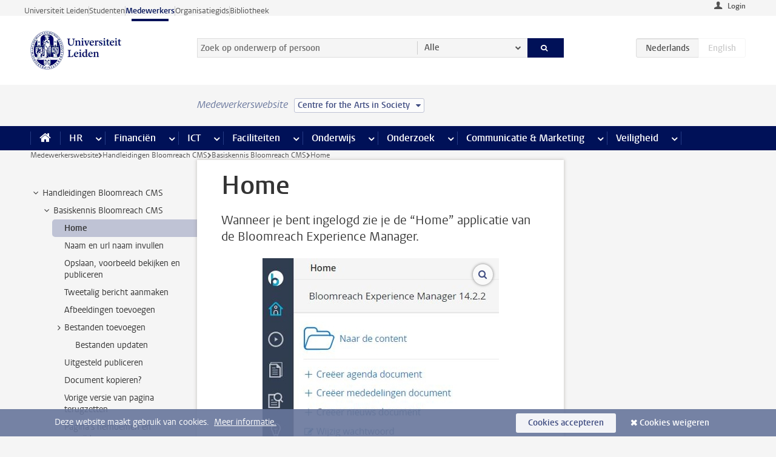

--- FILE ---
content_type: text/html;charset=UTF-8
request_url: https://www.medewerkers.universiteitleiden.nl/vr/hippo-cms-handleidingen/basiskennis-hippo-cms/home?cf=geesteswetenschappen&cd=centre-for-the-arts-in-society
body_size: 18954
content:



<!DOCTYPE html>
<html lang="nl"  data-version="1.217.00" >
<head>









<!-- standard page html head -->

<meta charset="utf-8">
<meta name="viewport" content="width=device-width, initial-scale=1">
<meta http-equiv="X-UA-Compatible" content="IE=edge">


    <title>Home - Universiteit Leiden</title>

        <link rel="canonical" href="https://www.medewerkers.universiteitleiden.nl/vr/hippo-cms-handleidingen/basiskennis-hippo-cms/home"/>


    <meta name="contentsource" content="hippocms" />

        <meta name="robots" content="noindex"/>
        <meta name="description" content="Wanneer je bent ingelogd zie je de “Home” applicatie van de Bloomreach Experience Manager."/>

<meta name="application-name" content="search"
data-content-type="vrcontentpage"
data-content-category="general"
data-protected="false"
data-language="nl"
data-last-modified-date="2023-07-18"
data-publication-date="2023-07-18"
data-uuid="b43f8818-9749-41d2-97a2-ab98fc2fef1d"
data-website="staffmember-site"
/>
<!-- Favicon and CSS -->
<link rel='shortcut icon' href="/design-1.0/assets/icons/favicon.ico?cf=geesteswetenschappen&amp;cd=centre-for-the-arts-in-society"/>
<link rel="stylesheet" href="/design-1.0/css/ul2staff/screen.css?cf=geesteswetenschappen&amp;amp;cd=centre-for-the-arts-in-society?v=1.217.00"/>




<script>
  window.dataLayer = window.dataLayer || [];
  dataLayer.push ( {
    event: 'Custom dimensions', customDimensionData: {
      cookiesAccepted: 'false'
    },
    user: {
      internalTraffic: 'false',
    }
  });
</script>



    <!-- Global site tag (gtag.js) - Google Analytics -->
<script async src="https://www.googletagmanager.com/gtag/js?id=G-RZX9QQDBQS"></script>
<script>
  window.dataLayer = window.dataLayer || [];

  function gtag () {
    dataLayer.push(arguments);
  }

  gtag('js', new Date());
  gtag('config', 'G-RZX9QQDBQS');
</script>

    <!-- this line enables the loading of asynchronous components (together with the headContributions at the bottom) -->
    <!-- Header Scripts -->
</head>



<body class="intern staff small" data-ajax-class='{"logged-in":"/ajaxloggedincheck?cf=geesteswetenschappen&amp;cd=centre-for-the-arts-in-society", "unlocked":"/ajaxlockcheck?cf=geesteswetenschappen&amp;cd=centre-for-the-arts-in-society"}'>

<!-- To enable JS-based styles: -->
<script> document.body.className += ' js'; </script>
<div class="skiplinks">
    <a href="#content" class="skiplink">Ga direct naar de inhoud</a>
</div>




<div class="header-container">
<div class="top-nav-section">
<nav class="top-nav wrapper js_mobile-fit-menu-items" data-show-text="toon alle" data-hide-text="verberg" data-items-text="menu onderdelen">
<ul id="sites-menu">
<li>
<a class=" track-event"
href="https://www.universiteitleiden.nl/"
data-event-category="external-site"
data-event-label="Topmenu staffmember-site"
>Universiteit Leiden</a>
</li>
<li>
<a class=" track-event"
href="https://www.student.universiteitleiden.nl/"
data-event-category="student-site"
data-event-label="Topmenu staffmember-site"
>Studenten</a>
</li>
<li>
<a class="active track-event"
href="/?cf=geesteswetenschappen&cd=centre-for-the-arts-in-society"
data-event-category="staffmember-site"
data-event-label="Topmenu staffmember-site"
>Medewerkers</a>
</li>
<li>
<a class=" track-event"
href="https://www.organisatiegids.universiteitleiden.nl/"
data-event-category="org-site"
data-event-label="Topmenu staffmember-site"
>Organisatiegids</a>
</li>
<li>
<a class=" track-event"
href="https://www.bibliotheek.universiteitleiden.nl/"
data-event-category="library-site"
data-event-label="Topmenu staffmember-site"
>Bibliotheek</a>
</li>
</ul>
</nav>
</div>    <header id="header-main" class="wrapper">



<div class="user">

        <form action="/vr/hippo-cms-handleidingen/basiskennis-hippo-cms/home?_hn:type=action&amp;_hn:ref=r39_r2_r1&amp;cf=geesteswetenschappen&amp;cd=centre-for-the-arts-in-society" id="login" method="post">
            <input type="hidden" name="action" value="login">
            <fieldset>
                <button type="submit" class="track-event" data-event-category="login"
                        data-event-action="click">Login</button>
            </fieldset>
        </form>
</div>
        <h1 class="logo">
            <a href="/?cf=geesteswetenschappen&amp;cd=centre-for-the-arts-in-society">
                <img width="151" height="64" src="/design-1.0/assets/images/zegel.png?cf=geesteswetenschappen&amp;cd=centre-for-the-arts-in-society" alt="Universiteit Leiden"/>
            </a>
        </h1>
<!-- Standard page searchbox -->
<form id="search" method="get" action="searchresults-main">
<input type="hidden" name="website" value="staffmember-site"/>
<fieldset>
<legend>Zoek op onderwerp of persoon en selecteer categorie</legend>
<label for="search-field">Zoekterm</label>
<input id="search-field" type="search" name="q" data-suggest="https://www.medewerkers.universiteitleiden.nl/async/searchsuggestions?cf=geesteswetenschappen&amp;cd=centre-for-the-arts-in-society"
data-wait="100" data-threshold="3"
value="" placeholder="Zoek op onderwerp of persoon"/>
<ul class="options">
<li>
<a href="/zoeken?cf=geesteswetenschappen&amp;cd=centre-for-the-arts-in-society" data-hidden='' data-hint="Zoek op onderwerp of persoon">
Alle </a>
</li>
<li>
<a href="/zoeken?cf=geesteswetenschappen&amp;cd=centre-for-the-arts-in-society" data-hidden='{"content-category":"staffmember"}' data-hint="Zoek op&nbsp;personen">
Personen
</a>
</li>
<li>
<a href="/zoeken?cf=geesteswetenschappen&amp;cd=centre-for-the-arts-in-society" data-hidden='{"content-category":"announcement"}' data-hint="Zoek op&nbsp;mededelingen">
Mededelingen
</a>
</li>
<li>
<a href="/zoeken?cf=geesteswetenschappen&amp;cd=centre-for-the-arts-in-society" data-hidden='{"content-category":"news"}' data-hint="Zoek op&nbsp;nieuws">
Nieuws
</a>
</li>
<li>
<a href="/zoeken?cf=geesteswetenschappen&amp;cd=centre-for-the-arts-in-society" data-hidden='{"content-category":"event"}' data-hint="Zoek op&nbsp;agenda">
Agenda
</a>
</li>
<li>
<a href="/zoeken?cf=geesteswetenschappen&amp;cd=centre-for-the-arts-in-society" data-hidden='{"content-category":"researchfunding"}' data-hint="Zoek op&nbsp;onderzoeksfinanciering">
Onderzoeksfinanciering
</a>
</li>
<li>
<a href="/zoeken?cf=geesteswetenschappen&amp;cd=centre-for-the-arts-in-society" data-hidden='{"content-category":"location"}' data-hint="Zoek op&nbsp;locaties">
Locaties
</a>
</li>
<li>
<a href="/zoeken?cf=geesteswetenschappen&amp;cd=centre-for-the-arts-in-society" data-hidden='{"content-category":"course"}' data-hint="Zoek op&nbsp;cursussen">
Cursussen
</a>
</li>
<li>
<a href="/zoeken?cf=geesteswetenschappen&amp;cd=centre-for-the-arts-in-society" data-hidden='{"content-category":"vacancy"}' data-hint="Zoek op&nbsp;vacatures">
Vacatures
</a>
</li>
<li>
<a href="/zoeken?cf=geesteswetenschappen&amp;cd=centre-for-the-arts-in-society" data-hidden='{"content-category":"general"}' data-hint="Zoek op&nbsp;onderwerp">
Onderwerp
</a>
</li>
<li>
<a href="/zoeken?cf=geesteswetenschappen&amp;cd=centre-for-the-arts-in-society" data-hidden='{"keywords":"true"}' data-hint="Zoek op&nbsp;trefwoorden">
Trefwoorden
</a>
</li>
</ul>
<button class="submit" type="submit">
<span>Zoeken</span>
</button>
</fieldset>
</form><div class="language-btn-group">
<span class="btn active">
<abbr title="Nederlands">nl</abbr>
</span>
<span class="btn dimmed">
<abbr title="English">en</abbr>
</span>
</div>    </header>
</div>

<div>



<div class="mega-menu">





<div class="context-picker">
    <div class="wrapper">
        <div class="context-picker__items">
            <span class="context-picker__site-name">Medewerkerswebsite</span>
            <a href="#filter">
                <span>
                        Centre for the Arts in Society
                </span>
            </a>
        </div>
    </div>
</div>

    <nav aria-label="mega menu" id="mega-menu" class="main-nav mega-menu js-disclosure-nav allow-hover-expanding" data-hamburger-destination="mega-menu"
         data-nav-label="Menu">
        <ul class="main-nav__list wrapper">
            <li class="main-nav__item" data-menu-style="mega-menu">
                <a class="home js-disclosure-nav__main-link" href="/?cf=geesteswetenschappen&amp;cd=centre-for-the-arts-in-society"><span>Home</span></a>
            </li>



        <li class="main-nav__item" data-menu-style="mega-menu">


            <a href="/po?cf=geesteswetenschappen&amp;cd=centre-for-the-arts-in-society" class="js-disclosure-nav__main-link">HR</a>

            <button
                    class="more-menu-items"
                    type="button"
                    aria-expanded
                    aria-haspopup="menu"
                    aria-controls="hr-pages"
            >
                <span class="visually-hidden">meer HR pagina’s</span>
            </button>



            <ul class="mega-menu__list mega-menu__list--left mega-menu__list--three-column" id="hr-pages">
                    <li class="mega-menu__item">


            <a href="/po/arbeidsvoorwaarden-salaris-en-vergoedingen?cf=geesteswetenschappen&amp;cd=centre-for-the-arts-in-society" >Arbeidsvoorwaarden</a>

                        <ul>
                                <li class="mega-menu__item mega-menu__item--lvl2">


            <a href="/po/arbeidsvoorwaarden-salaris-en-vergoedingen/salaris?cf=geesteswetenschappen&amp;cd=centre-for-the-arts-in-society" >Salaris</a>

                                </li>
                                <li class="mega-menu__item mega-menu__item--lvl2">


            <a href="/po/arbeidsvoorwaarden-salaris-en-vergoedingen/werktijden/werktijden?cf=geesteswetenschappen&amp;cd=centre-for-the-arts-in-society" >Werktijden</a>

                                </li>
                                <li class="mega-menu__item mega-menu__item--lvl2">


            <a href="/po/arbeidsvoorwaarden-salaris-en-vergoedingen/dienstreizen?cf=geesteswetenschappen&amp;cd=centre-for-the-arts-in-society" >Dienstreizen</a>

                                </li>
                                <li class="mega-menu__item mega-menu__item--lvl2">


            <a href="/po/arbeidsvoorwaarden-salaris-en-vergoedingen/vergoedingen-en-declaraties?cf=geesteswetenschappen&amp;cd=centre-for-the-arts-in-society" >Vergoedingen en declaraties</a>

                                </li>
                                <li class="mega-menu__item mega-menu__item--lvl2">


            <a href="/po/arbeidsvoorwaarden-salaris-en-vergoedingen/arbeidsvoorwaarden/cao?cf=geesteswetenschappen&amp;cd=centre-for-the-arts-in-society" >CAO</a>

                                </li>
                                <li class="mega-menu__item mega-menu__item--lvl2">


            <a href="/po/arbeidsvoorwaarden-salaris-en-vergoedingen/keuzemodel-arbeidsvoorwaarden/keuzemodel-arbeidsvoorwaarden?cf=geesteswetenschappen&amp;cd=centre-for-the-arts-in-society" >Keuzemodel arbeidsvoorwaarden</a>

                                </li>
                                <li class="mega-menu__item mega-menu__item--lvl2">


            <a href="/po/arbeidsvoorwaarden-salaris-en-vergoedingen/verlof/vakantie?cf=geesteswetenschappen&amp;cd=centre-for-the-arts-in-society" >Verlof</a>

                                </li>
                        </ul>
                    </li>
                    <li class="mega-menu__item">


            <a href="/po/nieuwe-medewerker?cf=geesteswetenschappen&amp;cd=centre-for-the-arts-in-society" >Nieuwe medewerker</a>

                        <ul>
                                <li class="mega-menu__item mega-menu__item--lvl2">


            <a href="/po/nieuwe-medewerker/arbeidsvoorwaarden/overzicht-arbeidsvoorwaarden?cf=geesteswetenschappen&amp;cd=centre-for-the-arts-in-society" >Arbeidsvoorwaarden</a>

                                </li>
                                <li class="mega-menu__item mega-menu__item--lvl2">


            <a href="/po/nieuwe-medewerker/registratie-en-contract?cf=geesteswetenschappen&amp;cd=centre-for-the-arts-in-society" >Registratie en contract</a>

                                </li>
                                <li class="mega-menu__item mega-menu__item--lvl2">


            <a href="/po/international-staff/service-centre-international-staff/service-centre-international-staff?cf=geesteswetenschappen&amp;cd=centre-for-the-arts-in-society" >International staff</a>

                                </li>
                                <li class="mega-menu__item mega-menu__item--lvl2">


            <a href="/po/nieuwe-medewerker/praktische-zaken/introductiedag-nieuwe-medewerkers?cf=geesteswetenschappen&amp;cd=centre-for-the-arts-in-society" >Praktische zaken</a>

                                </li>
                        </ul>
                    </li>
                    <li class="mega-menu__item">


            <a href="/po/gezondheid?cf=geesteswetenschappen&amp;cd=centre-for-the-arts-in-society" >Gezondheid</a>

                        <ul>
                                <li class="mega-menu__item mega-menu__item--lvl2">


            <a href="/po/gezondheid/ziek?cf=geesteswetenschappen&amp;cd=centre-for-the-arts-in-society" >Ziek</a>

                                </li>
                                <li class="mega-menu__item mega-menu__item--lvl2">


            <a href="/po/gezondheid/zwangerschap?cf=geesteswetenschappen&amp;cd=centre-for-the-arts-in-society" >Zwangerschap</a>

                                </li>
                                <li class="mega-menu__item mega-menu__item--lvl2">


            <a href="/po/gezondheid/functiebeperking?cf=geesteswetenschappen&amp;cd=centre-for-the-arts-in-society" >Functiebeperking</a>

                                </li>
                                <li class="mega-menu__item mega-menu__item--lvl2">


            <a href="/po/gezondheid/bedrijfsarts?cf=geesteswetenschappen&amp;cd=centre-for-the-arts-in-society" >Bedrijfsarts</a>

                                </li>
                                <li class="mega-menu__item mega-menu__item--lvl2">


            <a href="/po/gezondheid/mentale-fitheid?cf=geesteswetenschappen&amp;cd=centre-for-the-arts-in-society" >Mentale fitheid</a>

                                </li>
                                <li class="mega-menu__item mega-menu__item--lvl2">


            <a href="/po/gezondheid/werkdruk?cf=geesteswetenschappen&amp;cd=centre-for-the-arts-in-society" >Werkdruk</a>

                                </li>
                                <li class="mega-menu__item mega-menu__item--lvl2">


            <a href="/po/gezondheid/leiden-healty-university?cf=geesteswetenschappen&amp;cd=centre-for-the-arts-in-society" >Leiden Healthy University</a>

                                </li>
                        </ul>
                    </li>
                    <li class="mega-menu__item">


            <a href="/po/hulp-ondersteuning-en-klachten?cf=geesteswetenschappen&amp;cd=centre-for-the-arts-in-society" >Hulp, ondersteuning en klachten</a>

                        <ul>
                                <li class="mega-menu__item mega-menu__item--lvl2">


            <a href="/veiligheid/begeleiding-en-advies-bij-problemen-op-het-werk?cf=geesteswetenschappen&amp;cd=centre-for-the-arts-in-society" >Begeleiding en advies bij klachten</a>

                                </li>
                                <li class="mega-menu__item mega-menu__item--lvl2">


            <a href="/po/hulp-ondersteuning-en-klachten/contact/pssc-servicepunt?cf=geesteswetenschappen&amp;cd=centre-for-the-arts-in-society" >Contact</a>

                                </li>
                                <li class="mega-menu__item mega-menu__item--lvl2">


            <a href="/po/hulp-ondersteuning-en-klachten/contact/pssc-servicepunt?cf=geesteswetenschappen&amp;cd=centre-for-the-arts-in-society" >Servicepunt Personeel</a>

                                </li>
                                <li class="mega-menu__item mega-menu__item--lvl2">


            <a href="/po/hulp-ondersteuning-en-klachten/bas-insite?cf=geesteswetenschappen&amp;cd=centre-for-the-arts-in-society" >BAS InSite</a>

                                </li>
                        </ul>
                    </li>
                    <li class="mega-menu__item">


            <a href="/po/international-staff?cf=geesteswetenschappen&amp;cd=centre-for-the-arts-in-society" >International Staff</a>

                        <ul>
                                <li class="mega-menu__item mega-menu__item--lvl2">


            <a href="/po/international-staff/getting-around/getting-around?cf=geesteswetenschappen&amp;cd=centre-for-the-arts-in-society" >Getting around</a>

                                </li>
                                <li class="mega-menu__item mega-menu__item--lvl2">


            <a href="/po/international-staff/housing/university-accommodation?cf=geesteswetenschappen&amp;cd=centre-for-the-arts-in-society" >Housing</a>

                                </li>
                                <li class="mega-menu__item mega-menu__item--lvl2">


            <a href="/po/international-staff/immigration-and-formalities/immigration-and-formalities?cf=geesteswetenschappen&amp;cd=centre-for-the-arts-in-society" >Immigration and formalities</a>

                                </li>
                                <li class="mega-menu__item mega-menu__item--lvl2">


            <a href="/po/international-staff/insurances/health-insurance?cf=geesteswetenschappen&amp;cd=centre-for-the-arts-in-society" >Insurances</a>

                                </li>
                                <li class="mega-menu__item mega-menu__item--lvl2">


            <a href="/po/international-staff/service-centre-international-staff/service-centre-international-staff?cf=geesteswetenschappen&amp;cd=centre-for-the-arts-in-society" >Service Centre International Staff</a>

                                </li>
                                <li class="mega-menu__item mega-menu__item--lvl2">


            <a href="/po/international-staff/social-life-and-settling-in/social-life-and-settling-in?cf=geesteswetenschappen&amp;cd=centre-for-the-arts-in-society" >Social life and settling in</a>

                                </li>
                                <li class="mega-menu__item mega-menu__item--lvl2">


            <a href="/po/international-staff/taxes-and-social-security/taxes-and-social-security?cf=geesteswetenschappen&amp;cd=centre-for-the-arts-in-society" >Taxes and social security</a>

                                </li>
                                <li class="mega-menu__item mega-menu__item--lvl2">


            <a href="/po/international-staff/frequently-asked-questions/frequently-asked-questions?cf=geesteswetenschappen&amp;cd=centre-for-the-arts-in-society" >Frequently asked questions</a>

                                </li>
                        </ul>
                    </li>
                    <li class="mega-menu__item">


            <a href="/po/leren-en-ontwikkelen?cf=geesteswetenschappen&amp;cd=centre-for-the-arts-in-society" >Leren en ontwikkelen</a>

                        <ul>
                                <li class="mega-menu__item mega-menu__item--lvl2">


            <a href="/po/opleidingen-en-loopbaan/opleidingen/aanbod?cf=geesteswetenschappen&amp;cd=centre-for-the-arts-in-society" >Opleidingen</a>

                                </li>
                                <li class="mega-menu__item mega-menu__item--lvl2">


            <a href="/po/leren-en-ontwikkelen/coaching?cf=geesteswetenschappen&amp;cd=centre-for-the-arts-in-society" >Coaching</a>

                                </li>
                                <li class="mega-menu__item mega-menu__item--lvl2">


            <a href="/po/opleidingen-en-loopbaan/docentontwikkeling?cf=geesteswetenschappen&amp;cd=centre-for-the-arts-in-society" >Docentontwikkeling</a>

                                </li>
                                <li class="mega-menu__item mega-menu__item--lvl2">


            <a href="/po/opleidingen-en-loopbaan/promovendi-en-postdocs/promovendi?cf=geesteswetenschappen&amp;cd=centre-for-the-arts-in-society" >Promovendi en postdocs</a>

                                </li>
                        </ul>
                    </li>
                    <li class="mega-menu__item">


            <a href="/po/personeelsbeleid-en-gedragscodes?cf=geesteswetenschappen&amp;cd=centre-for-the-arts-in-society" >Personeelsbeleid</a>

                        <ul>
                                <li class="mega-menu__item mega-menu__item--lvl2">


            <a href="/po/personeelsbeleid-en-gedragscodes/diversiteit-en-inclusiviteit/werken-in-een-diverse-omgeving?cf=geesteswetenschappen&amp;cd=centre-for-the-arts-in-society" >Diversiteit en inclusiviteit</a>

                                </li>
                                <li class="mega-menu__item mega-menu__item--lvl2">


            <a href="/po/personeelsbeleid-en-gedragscodes/gedragscodes/gedragscode-integriteit?cf=geesteswetenschappen&amp;cd=centre-for-the-arts-in-society" >Gedragscodes</a>

                                </li>
                                <li class="mega-menu__item mega-menu__item--lvl2">


            <a href="/po/personeelsbeleid-en-gedragscodes/hr-beleid/universitair-personeelsbeleid?cf=geesteswetenschappen&amp;cd=centre-for-the-arts-in-society" >HR beleid</a>

                                </li>
                                <li class="mega-menu__item mega-menu__item--lvl2">


            <a href="/po/personeelsbeleid-en-gedragscodes/werving-aanstelling-en-inhuur?cf=geesteswetenschappen&amp;cd=centre-for-the-arts-in-society" >Werving en selectie</a>

                                </li>
                                <li class="mega-menu__item mega-menu__item--lvl2">


            <a href="/po/grow?cf=geesteswetenschappen&amp;cd=centre-for-the-arts-in-society" >GROW</a>

                                </li>
                                <li class="mega-menu__item mega-menu__item--lvl2">


            <a href="https://www.universiteitleiden.nl/dossiers/leiderschap" >Leiderschap</a>

                                </li>
                        </ul>
                    </li>
                    <li class="mega-menu__item">


            <a href="/po/sociale-veiligheid?cf=geesteswetenschappen&amp;cd=centre-for-the-arts-in-society" >Sociale veiligheid</a>

                        <ul>
                                <li class="mega-menu__item mega-menu__item--lvl2">


            <a href="/po/sociale-veiligheid/vertrouwenspersonen/vertrouwelijk-advies-van-een-vertrouwenspersoon?cf=geesteswetenschappen&amp;cd=centre-for-the-arts-in-society" >Vertrouwenspersonen</a>

                                </li>
                                <li class="mega-menu__item mega-menu__item--lvl2">


            <a href="/po/sociale-veiligheid/commissies-voor-klachten-beroep-en-bezwaar?cf=geesteswetenschappen&amp;cd=centre-for-the-arts-in-society" >Commissies voor klachten, beroep en bezwaar</a>

                                </li>
                                <li class="mega-menu__item mega-menu__item--lvl2">


            <a href="/po/sociale-veiligheid/ombudsfunctionaris-medewerkers?cf=geesteswetenschappen&amp;cd=centre-for-the-arts-in-society" >Ombudsfunctionaris medewerkers</a>

                                </li>
                        </ul>
                    </li>
                    <li class="mega-menu__item">


            <a href="/po/sociale-zekerheid-en-verzekering?cf=geesteswetenschappen&amp;cd=centre-for-the-arts-in-society" >Sociale zekerheid en verzekering</a>

                        <ul>
                                <li class="mega-menu__item mega-menu__item--lvl2">


            <a href="/po/sociale-zekerheid-en-verzekering/andere-baan/andere-baan-of-einde-contract?cf=geesteswetenschappen&amp;cd=centre-for-the-arts-in-society" >Andere baan</a>

                                </li>
                                <li class="mega-menu__item mega-menu__item--lvl2">


            <a href="/po/sociale-zekerheid-en-verzekering/arbeidsongeschiktheid/uitkeringen-bij-arbeidsongeschiktheid?cf=geesteswetenschappen&amp;cd=centre-for-the-arts-in-society" >Arbeidsongeschiktheid</a>

                                </li>
                                <li class="mega-menu__item mega-menu__item--lvl2">


            <a href="/po/sociale-zekerheid-en-verzekering/collectieve-verzekeringen/zorgverzekering?cf=geesteswetenschappen&amp;cd=centre-for-the-arts-in-society" >Collectieve verzekeringen</a>

                                </li>
                                <li class="mega-menu__item mega-menu__item--lvl2">


            <a href="/po/sociale-zekerheid-en-verzekering/pensioen/pensioenopbouw-abp?cf=geesteswetenschappen&amp;cd=centre-for-the-arts-in-society" >Pensioen</a>

                                </li>
                                <li class="mega-menu__item mega-menu__item--lvl2">


            <a href="/po/sociale-zekerheid-en-verzekering/werkloosheid/uitkeringen-bij-werkloosheid?cf=geesteswetenschappen&amp;cd=centre-for-the-arts-in-society" >Werkloosheid</a>

                                </li>
                        </ul>
                    </li>
            </ul>
        </li>
        <li class="main-nav__item" data-menu-style="mega-menu">


            <a href="/financien--inkoop?cf=geesteswetenschappen&amp;cd=centre-for-the-arts-in-society" class="js-disclosure-nav__main-link">Financiën</a>

            <button
                    class="more-menu-items"
                    type="button"
                    aria-expanded
                    aria-haspopup="menu"
                    aria-controls="financi-n-pages"
            >
                <span class="visually-hidden">meer Financiën pagina’s</span>
            </button>



            <ul class="mega-menu__list mega-menu__list--left mega-menu__list--three-column" id="financi-n-pages">
                    <li class="mega-menu__item">


            <a href="/financien--inkoop/financieel-beleid?cf=geesteswetenschappen&amp;cd=centre-for-the-arts-in-society" >Financieel beleid</a>

                        <ul>
                                <li class="mega-menu__item mega-menu__item--lvl2">


            <a href="/financien--inkoop/financieel-beleid/audits?cf=geesteswetenschappen&amp;cd=centre-for-the-arts-in-society" >Audits</a>

                                </li>
                                <li class="mega-menu__item mega-menu__item--lvl2">


            <a href="/financien--inkoop/financieel-beleid/planning-en-controlcyclus/begroting?cf=geesteswetenschappen&amp;cd=centre-for-the-arts-in-society" >Financiële planning en controlcyclus</a>

                                </li>
                                <li class="mega-menu__item mega-menu__item--lvl2">


            <a href="/financien--inkoop/financieel-beleid/jaarplanning-kadernota-en-begroting/collegegelden?cf=geesteswetenschappen&amp;cd=centre-for-the-arts-in-society" >Financiën van de universiteit</a>

                                </li>
                                <li class="mega-menu__item mega-menu__item--lvl2">


            <a href="/protected/financien--inkoop/financieel-beleid/regelgeving-en-richtlijnen/handboek-financien?cf=geesteswetenschappen&amp;cd=centre-for-the-arts-in-society" >Regelgeving en richtlijnen</a>

                                </li>
                        </ul>
                    </li>
                    <li class="mega-menu__item">


            <a href="/financien--inkoop/financiele-dienstverlening?cf=geesteswetenschappen&amp;cd=centre-for-the-arts-in-society" >Financiele dienstverlening</a>

                        <ul>
                                <li class="mega-menu__item mega-menu__item--lvl2">


            <a href="/protected/financien--inkoop/financiele-dienstverlening/factuur-betalen?cf=geesteswetenschappen&amp;cd=centre-for-the-arts-in-society" >Factuur betalen</a>

                                </li>
                                <li class="mega-menu__item mega-menu__item--lvl2">


            <a href="/protected/financien--inkoop/financiele-dienstverlening/betalingen-zonder-factuur-per-bank-vvv-bon-of-contante-belastingvergoeding?cf=geesteswetenschappen&amp;cd=centre-for-the-arts-in-society" >Betaling zonder factuur</a>

                                </li>
                                <li class="mega-menu__item mega-menu__item--lvl2">


            <a href="/financien--inkoop/financiele-dienstverlening/uitbetaling-deelnemers-onderzoek?cf=geesteswetenschappen&amp;cd=centre-for-the-arts-in-society" >Uitbetaling deelnemers onderzoek</a>

                                </li>
                                <li class="mega-menu__item mega-menu__item--lvl2">


            <a href="/protected/financien--inkoop/financiele-dienstverlening/factuur-versturen-en-betalingen-ontvangen?cf=geesteswetenschappen&amp;cd=centre-for-the-arts-in-society" >Factuur versturen en betalingen ontvangen</a>

                                </li>
                                <li class="mega-menu__item mega-menu__item--lvl2">


            <a href="https://www.medewerkers.universiteitleiden.nl/protected/financien--inkoop/financiele-dienstverlening/congressen-en-seminars/congressen-en-seminars" >Congressen en seminars</a>

                                </li>
                        </ul>
                    </li>
                    <li class="mega-menu__item">


            <a href="/protected/financien--inkoop/inkopen-aanbesteden-en-bestellen?cf=geesteswetenschappen&amp;cd=centre-for-the-arts-in-society" >Inkopen, aanbesteden en bestellen</a>

                        <ul>
                                <li class="mega-menu__item mega-menu__item--lvl2">


            <a href="/protected/financien--inkoop/inkopen-aanbesteden-en-bestellen/inkopen-bij-de-universiteit/inkoopprocedures?cf=geesteswetenschappen&amp;cd=centre-for-the-arts-in-society" >Inkopen bij de universiteit</a>

                                </li>
                                <li class="mega-menu__item mega-menu__item--lvl2">


            <a href="/protected/financien--inkoop/inkopen-aanbesteden-en-bestellen/overzicht-raamcontracten/raamcontracten?cf=geesteswetenschappen&amp;cd=centre-for-the-arts-in-society" >Overzicht leveranciers</a>

                                </li>
                                <li class="mega-menu__item mega-menu__item--lvl2">


            <a href="/financien--inkoop/inkopen-aanbesteden-en-bestellen/serviceplein?cf=geesteswetenschappen&amp;cd=centre-for-the-arts-in-society" >Serviceplein</a>

                                </li>
                                <li class="mega-menu__item mega-menu__item--lvl2">


            <a href="/protected/financien--inkoop/inkopen-aanbesteden-en-bestellen?cf=geesteswetenschappen&amp;cd=centre-for-the-arts-in-society" >Vastgoed</a>

                                </li>
                                <li class="mega-menu__item mega-menu__item--lvl2">


            <a href="https://www.medewerkers.universiteitleiden.nl/protected/financien--inkoop/inkopen-aanbesteden-en-bestellen/wetenschappelijke-apparatuur/wetenschappelijke-apparatuur" >Wetenschappelijke apparatuur</a>

                                </li>
                        </ul>
                    </li>
                    <li class="mega-menu__item">


            <a href="/financien--inkoop/hulp-en-ondersteuning?cf=geesteswetenschappen&amp;cd=centre-for-the-arts-in-society" >Hulp en ondersteuning</a>

                        <ul>
                                <li class="mega-menu__item mega-menu__item--lvl2">


            <a href="/financien--inkoop/hulp-en-ondersteuning/afdeling-audit?cf=geesteswetenschappen&amp;cd=centre-for-the-arts-in-society" >Afdeling Audit</a>

                                </li>
                                <li class="mega-menu__item mega-menu__item--lvl2">


            <a href="/financien--inkoop/hulp-en-ondersteuning/directie-financien---centraal/directie-financien?cf=geesteswetenschappen&amp;cd=centre-for-the-arts-in-society" >Directie Financiën Centraal</a>

                                </li>
                                <li class="mega-menu__item mega-menu__item--lvl2">


            <a href="/protected/financien--inkoop/hulp-en-ondersteuning/financiele-afdelingen-decentraal/financiele-afdelingen---decentraal?cf=geesteswetenschappen&amp;cd=centre-for-the-arts-in-society" >Financiële afdelingen Decentraal</a>

                                </li>
                                <li class="mega-menu__item mega-menu__item--lvl2">


            <a href="https://www.medewerkers.universiteitleiden.nl/protected/financien--inkoop/hulp-en-ondersteuning/fssc-servicepunt/fssc-servicepunt" >Servicepunt Financieel</a>

                                </li>
                                <li class="mega-menu__item mega-menu__item--lvl2">


            <a href="/financien--inkoop/hulp-en-ondersteuning/universitaire-inkoop-leiden/universitaire-inkoop-leiden?cf=geesteswetenschappen&amp;cd=centre-for-the-arts-in-society" >Universitaire Inkoop Leiden</a>

                                </li>
                        </ul>
                    </li>
                    <li class="mega-menu__item">


            <a href="/financien--inkoop/projecten-2e-en-3e-geldstroom?cf=geesteswetenschappen&amp;cd=centre-for-the-arts-in-society" >Projecten tweede en derde geldstroom</a>

                        <ul>
                                <li class="mega-menu__item mega-menu__item--lvl2">


            <a href="/protected/financien--inkoop/projecten-2e-en-3e-geldstroom/financieel-projectbeheer/projectbeheer?cf=geesteswetenschappen&amp;cd=centre-for-the-arts-in-society" >Financieel projectbeheer</a>

                                </li>
                                <li class="mega-menu__item mega-menu__item--lvl2">


            <a href="https://www.medewerkers.universiteitleiden.nl/protected/financien--inkoop/projecten-2e-en-3e-geldstroom/werken-voor-derden/werken-voor-derden" >Werken voor derden</a>

                                </li>
                        </ul>
                    </li>
                    <li class="mega-menu__item">


            <a href="/financien--inkoop/vergoedingen-en-declaraties?cf=geesteswetenschappen&amp;cd=centre-for-the-arts-in-society" >Vergoedingen en declaraties</a>

                        <ul>
                                <li class="mega-menu__item mega-menu__item--lvl2">


            <a href="/po/arbeidsvoorwaarden-salaris-en-vergoedingen/vergoedingen-en-declaraties/declaraties?cf=geesteswetenschappen&amp;cd=centre-for-the-arts-in-society" >Declaraties</a>

                                </li>
                                <li class="mega-menu__item mega-menu__item--lvl2">


            <a href="/po/arbeidsvoorwaarden-salaris-en-vergoedingen/vergoedingen-en-declaraties/dienstreizen?cf=geesteswetenschappen&amp;cd=centre-for-the-arts-in-society" >Dienstreizen</a>

                                </li>
                                <li class="mega-menu__item mega-menu__item--lvl2">


            <a href="/po/arbeidsvoorwaarden-salaris-en-vergoedingen/vergoedingen-en-declaraties/incidentele-vergoedingen?cf=geesteswetenschappen&amp;cd=centre-for-the-arts-in-society" >Incidentele vergoedingen</a>

                                </li>
                                <li class="mega-menu__item mega-menu__item--lvl2">


            <a href="/po/arbeidsvoorwaarden-salaris-en-vergoedingen/vergoedingen-en-declaraties/verhuizen?cf=geesteswetenschappen&amp;cd=centre-for-the-arts-in-society" >Verhuizen</a>

                                </li>
                                <li class="mega-menu__item mega-menu__item--lvl2">


            <a href="/po/arbeidsvoorwaarden-salaris-en-vergoedingen/vergoedingen-en-declaraties/woon-werkverkeer?cf=geesteswetenschappen&amp;cd=centre-for-the-arts-in-society" >Woon-werkverkeer</a>

                                </li>
                        </ul>
                    </li>
            </ul>
        </li>
        <li class="main-nav__item" data-menu-style="mega-menu">


            <a href="/ict?cf=geesteswetenschappen&amp;cd=centre-for-the-arts-in-society" class="js-disclosure-nav__main-link">ICT</a>

            <button
                    class="more-menu-items"
                    type="button"
                    aria-expanded
                    aria-haspopup="menu"
                    aria-controls="ict-pages"
            >
                <span class="visually-hidden">meer ICT pagina’s</span>
            </button>



            <ul class="mega-menu__list mega-menu__list--left mega-menu__list--three-column" id="ict-pages">
                    <li class="mega-menu__item">


            <a href="/ict/e-mail?cf=geesteswetenschappen&amp;cd=centre-for-the-arts-in-society" >E-mail</a>

                        <ul>
                                <li class="mega-menu__item mega-menu__item--lvl2">


            <a href="/ict/e-mail/mail-en-agenda-synchroniseren?cf=geesteswetenschappen&amp;cd=centre-for-the-arts-in-society" >Mail en agenda synchroniseren</a>

                                </li>
                        </ul>
                    </li>
                    <li class="mega-menu__item">


            <a href="/ict/ict-werkplek?cf=geesteswetenschappen&amp;cd=centre-for-the-arts-in-society" >ICT-werkplek</a>

                        <ul>
                                <li class="mega-menu__item mega-menu__item--lvl2">


            <a href="/ict/ict-werkplek/hardware/computers-en-laptops?cf=geesteswetenschappen&amp;cd=centre-for-the-arts-in-society" >Hardware</a>

                                </li>
                                <li class="mega-menu__item mega-menu__item--lvl2">


            <a href="/ict/ict-werkplek/printen-en-kopieren/printen-en-kopieren?cf=geesteswetenschappen&amp;cd=centre-for-the-arts-in-society" >Printen en kopiëren</a>

                                </li>
                                <li class="mega-menu__item mega-menu__item--lvl2">


            <a href="/ict/ict-werkplek/software-en-samenwerkingstools?cf=geesteswetenschappen&amp;cd=centre-for-the-arts-in-society" >Software en online tools</a>

                                </li>
                                <li class="mega-menu__item mega-menu__item--lvl2">


            <a href="/ict/ict-werkplek/telefonie?cf=geesteswetenschappen&amp;cd=centre-for-the-arts-in-society" >Telefonie</a>

                                </li>
                                <li class="mega-menu__item mega-menu__item--lvl2">


            <a href="/ict/ict-werkplek/wifi/wifi-en-eduroam?cf=geesteswetenschappen&amp;cd=centre-for-the-arts-in-society" >Wifi</a>

                                </li>
                        </ul>
                    </li>
                    <li class="mega-menu__item">


            <a href="/ict/ulcn-account?cf=geesteswetenschappen&amp;cd=centre-for-the-arts-in-society" >ULCN-account</a>

                        <ul>
                                <li class="mega-menu__item mega-menu__item--lvl2">


            <a href="/ict/ulcn-account/wachtwoord-vergeten?cf=geesteswetenschappen&amp;cd=centre-for-the-arts-in-society" >Wachtwoord vergeten of wijzigen</a>

                                </li>
                                <li class="mega-menu__item mega-menu__item--lvl2">


            <a href="/ict/ulcn-account/gebruikersnaam?cf=geesteswetenschappen&amp;cd=centre-for-the-arts-in-society" >Gebruikersnaam</a>

                                </li>
                                <li class="mega-menu__item mega-menu__item--lvl2">


            <a href="/ict/ulcn-account/activeren-en-beheren?cf=geesteswetenschappen&amp;cd=centre-for-the-arts-in-society" >Activeren en beheren</a>

                                </li>
                                <li class="mega-menu__item mega-menu__item--lvl2">


            <a href="/ict/ulcn-account/aanvullende-authenticatie?cf=geesteswetenschappen&amp;cd=centre-for-the-arts-in-society" >Aanvullende authenticatie (MFA)</a>

                                </li>
                                <li class="mega-menu__item mega-menu__item--lvl2">


            <a href="/ict/ulcn-account/gastaccount-aanvragen?cf=geesteswetenschappen&amp;cd=centre-for-the-arts-in-society" >Gastaccount aanvragen</a>

                                </li>
                        </ul>
                    </li>
                    <li class="mega-menu__item">


            <a href="/ict/thuiswerken?cf=geesteswetenschappen&amp;cd=centre-for-the-arts-in-society" >Thuiswerken</a>

                        <ul>
                                <li class="mega-menu__item mega-menu__item--lvl2">


            <a href="/ict/thuiswerken/office-365-en-onedrive?cf=geesteswetenschappen&amp;cd=centre-for-the-arts-in-society" >Microsoft 365 en OneDrive</a>

                                </li>
                                <li class="mega-menu__item mega-menu__item--lvl2">


            <a href="/ict/thuiswerken/microsoft-teams?cf=geesteswetenschappen&amp;cd=centre-for-the-arts-in-society" >Microsoft Teams</a>

                                </li>
                                <li class="mega-menu__item mega-menu__item--lvl2">


            <a href="/ict/thuiswerken/remote-werkplek?cf=geesteswetenschappen&amp;cd=centre-for-the-arts-in-society" >Remote Werkplek</a>

                                </li>
                                <li class="mega-menu__item mega-menu__item--lvl2">


            <a href="/ict/thuiswerken/veilig-online-thuiswerken?cf=geesteswetenschappen&amp;cd=centre-for-the-arts-in-society" >Veilig online thuiswerken</a>

                                </li>
                        </ul>
                    </li>
                    <li class="mega-menu__item">


            <a href="/ict/hulp-en-ondersteuning?cf=geesteswetenschappen&amp;cd=centre-for-the-arts-in-society" >Hulp en ondersteuning</a>

                        <ul>
                                <li class="mega-menu__item mega-menu__item--lvl2">


            <a href="/ict/hulp-en-ondersteuning/aanvraagformulieren/aanvraagformulieren?cf=geesteswetenschappen&amp;cd=centre-for-the-arts-in-society" >Aanvraagformulieren</a>

                                </li>
                                <li class="mega-menu__item mega-menu__item--lvl2">


            <a href="/ict/hulp-en-ondersteuning/handleidingen?cf=geesteswetenschappen&amp;cd=centre-for-the-arts-in-society" >Handleidingen</a>

                                </li>
                                <li class="mega-menu__item mega-menu__item--lvl2">


            <a href="/ict/hulp-en-ondersteuning/helpdesks-en-contactpersonen/helpdesk-issc?cf=geesteswetenschappen&amp;cd=centre-for-the-arts-in-society" >Helpdesks en contactpersonen</a>

                                </li>
                                <li class="mega-menu__item mega-menu__item--lvl2">


            <a href="/ict/hulp-en-ondersteuning/onderhoud-en-storingen/onderhoud?cf=geesteswetenschappen&amp;cd=centre-for-the-arts-in-society" >Onderhoud en storingen</a>

                                </li>
                        </ul>
                    </li>
                    <li class="mega-menu__item">


            <a href="/ict/ict-en-onderzoek?cf=geesteswetenschappen&amp;cd=centre-for-the-arts-in-society" >ICT en onderzoek</a>

                        <ul>
                        </ul>
                    </li>
                    <li class="mega-menu__item">


            <a href="/onderwijs/ict-en-onderwijs?cf=geesteswetenschappen&amp;cd=centre-for-the-arts-in-society" >ICT en onderwijs: kijk onder Onderwijs</a>

                        <ul>
                        </ul>
                    </li>
            </ul>
        </li>
        <li class="main-nav__item" data-menu-style="mega-menu">


            <a href="/gebouwen-faciliteiten?cf=geesteswetenschappen&amp;cd=centre-for-the-arts-in-society" class="js-disclosure-nav__main-link">Faciliteiten</a>

            <button
                    class="more-menu-items"
                    type="button"
                    aria-expanded
                    aria-haspopup="menu"
                    aria-controls="faciliteiten-pages"
            >
                <span class="visually-hidden">meer Faciliteiten pagina’s</span>
            </button>



            <ul class="mega-menu__list mega-menu__list--left mega-menu__list--three-column" id="faciliteiten-pages">
                    <li class="mega-menu__item">


            <a href="/gebouwen-faciliteiten/werkplek/werkplek-op-kantoor?cf=geesteswetenschappen&amp;cd=centre-for-the-arts-in-society" >Werkplek</a>

                        <ul>
                                <li class="mega-menu__item mega-menu__item--lvl2">


            <a href="/gebouwen-faciliteiten/werkplek/werkplek-op-kantoor?cf=geesteswetenschappen&amp;cd=centre-for-the-arts-in-society" >Werkplek op kantoor</a>

                                </li>
                                <li class="mega-menu__item mega-menu__item--lvl2">


            <a href="/gebouwen-faciliteiten/werkplek/werkplek-reserveren?cf=geesteswetenschappen&amp;cd=centre-for-the-arts-in-society" >Werkplek reserveren</a>

                                </li>
                                <li class="mega-menu__item mega-menu__item--lvl2">


            <a href="/gebouwen-faciliteiten/werkplek/thuiswerkfaciliteiten-aanvragen?cf=geesteswetenschappen&amp;cd=centre-for-the-arts-in-society" >Thuiswerkfaciliteiten aanvragen</a>

                                </li>
                                <li class="mega-menu__item mega-menu__item--lvl2">


            <a href="/gebouwen-faciliteiten/werkplek/laboratoria/werken-in-een-lab?cf=geesteswetenschappen&amp;cd=centre-for-the-arts-in-society" >Laboratoria</a>

                                </li>
                                <li class="mega-menu__item mega-menu__item--lvl2">


            <a href="/gebouwen-faciliteiten/werkplek/milieubewust-werken?cf=geesteswetenschappen&amp;cd=centre-for-the-arts-in-society" >Milieubewust werken</a>

                                </li>
                        </ul>
                    </li>
                    <li class="mega-menu__item">


            <a href="/gebouwen-faciliteiten/faciliteiten?cf=geesteswetenschappen&amp;cd=centre-for-the-arts-in-society" >Faciliteiten</a>

                        <ul>
                                <li class="mega-menu__item mega-menu__item--lvl2">


            <a href="/gebouwen-faciliteiten/faciliteiten/parkeren?cf=geesteswetenschappen&amp;cd=centre-for-the-arts-in-society" >Parkeren</a>

                                </li>
                                <li class="mega-menu__item mega-menu__item--lvl2">


            <a href="/gebouwen-faciliteiten/faciliteiten/printen-kopieren-en-drukwerk?cf=geesteswetenschappen&amp;cd=centre-for-the-arts-in-society" >Printen, kopiëren en drukwerk</a>

                                </li>
                                <li class="mega-menu__item mega-menu__item--lvl2">


            <a href="/gebouwen-faciliteiten/faciliteiten/lu-card?cf=geesteswetenschappen&amp;cd=centre-for-the-arts-in-society" >LU-Card</a>

                                </li>
                                <li class="mega-menu__item mega-menu__item--lvl2">


            <a href="/gebouwen-faciliteiten/faciliteiten/post-en-transport?cf=geesteswetenschappen&amp;cd=centre-for-the-arts-in-society" >Post en transport</a>

                                </li>
                                <li class="mega-menu__item mega-menu__item--lvl2">


            <a href="/gebouwen-faciliteiten/faciliteiten/kolfruimte-en-stilteruimte?cf=geesteswetenschappen&amp;cd=centre-for-the-arts-in-society" >Kolfruimte en stilteruimte</a>

                                </li>
                                <li class="mega-menu__item mega-menu__item--lvl2">


            <a href="/gebouwen-faciliteiten/faciliteiten/fietsen?cf=geesteswetenschappen&amp;cd=centre-for-the-arts-in-society" >Fietsen</a>

                                </li>
                        </ul>
                    </li>
                    <li class="mega-menu__item">


            <a href="/gebouwen-faciliteiten/gebouwen?cf=geesteswetenschappen&amp;cd=centre-for-the-arts-in-society" >Gebouwen</a>

                        <ul>
                                <li class="mega-menu__item mega-menu__item--lvl2">


            <a href="/gebouwen-faciliteiten/gebouwen/zaal-reserveren?cf=geesteswetenschappen&amp;cd=centre-for-the-arts-in-society" >Zaal reserveren</a>

                                </li>
                                <li class="mega-menu__item mega-menu__item--lvl2">


            <a href="/gebouwen-faciliteiten/gebouwen/servicedesks-en-recepties?cf=geesteswetenschappen&amp;cd=centre-for-the-arts-in-society" >Servicedesks en recepties</a>

                                </li>
                                <li class="mega-menu__item mega-menu__item--lvl2">


            <a href="/gebouwen-faciliteiten/gebouwen/plattegronden-en-huisregels/huisregels?cf=geesteswetenschappen&amp;cd=centre-for-the-arts-in-society" >Plattegronden en huisregels</a>

                                </li>
                                <li class="mega-menu__item mega-menu__item--lvl2">


            <a href="/gebouwen-faciliteiten/gebouwen/beheer-en-onderhoud-gebouwen?cf=geesteswetenschappen&amp;cd=centre-for-the-arts-in-society" >Beheer en onderhoud gebouwen</a>

                                </li>
                                <li class="mega-menu__item mega-menu__item--lvl2">


            <a href="/gebouwen-faciliteiten/gebouwen/bouwprojecten?cf=geesteswetenschappen&amp;cd=centre-for-the-arts-in-society" >Bouwprojecten</a>

                                </li>
                        </ul>
                    </li>
                    <li class="mega-menu__item">


            <a href="/gebouwen-faciliteiten/hulp-en-ondersteuning?cf=geesteswetenschappen&amp;cd=centre-for-the-arts-in-society" >Hulp en ondersteuning</a>

                        <ul>
                                <li class="mega-menu__item mega-menu__item--lvl2">


            <a href="/gebouwen-faciliteiten/hulp-en-ondersteuning/helpdesks?cf=geesteswetenschappen&amp;cd=centre-for-the-arts-in-society" >Helpdesks</a>

                                </li>
                                <li class="mega-menu__item mega-menu__item--lvl2">


            <a href="/gebouwen-faciliteiten/hulp-en-ondersteuning/melden-incidenten-en-ongevallen?cf=geesteswetenschappen&amp;cd=centre-for-the-arts-in-society" >Melden incidenten en ongevallen</a>

                                </li>
                                <li class="mega-menu__item mega-menu__item--lvl2">


            <a href="/gebouwen-faciliteiten/hulp-en-ondersteuning/arbo--en-milieucoordinatoren/arbo--en-milieucoordinatoren?cf=geesteswetenschappen&amp;cd=centre-for-the-arts-in-society" >Arbo- en milieucoördinatoren</a>

                                </li>
                                <li class="mega-menu__item mega-menu__item--lvl2">


            <a href="/gebouwen-faciliteiten/hulp-en-ondersteuning/bhv-coordinatoren/bhv-coordinatoren?cf=geesteswetenschappen&amp;cd=centre-for-the-arts-in-society" >BHV-coördinatoren</a>

                                </li>
                        </ul>
                    </li>
                    <li class="mega-menu__item">


            <a href="/gebouwen-faciliteiten/catering-en-evenementen?cf=geesteswetenschappen&amp;cd=centre-for-the-arts-in-society" >Catering en evenementen</a>

                        <ul>
                                <li class="mega-menu__item mega-menu__item--lvl2">


            <a href="/gebouwen-faciliteiten/catering-en-evenementen/catering-bestellen?cf=geesteswetenschappen&amp;cd=centre-for-the-arts-in-society" >Catering bestellen</a>

                                </li>
                                <li class="mega-menu__item mega-menu__item--lvl2">


            <a href="/gebouwen-faciliteiten/catering-en-evenementen/evenement-organiseren?cf=geesteswetenschappen&amp;cd=centre-for-the-arts-in-society" >Evenement organiseren</a>

                                </li>
                                <li class="mega-menu__item mega-menu__item--lvl2">


            <a href="/gebouwen-faciliteiten/catering-en-evenementen/faculty-club?cf=geesteswetenschappen&amp;cd=centre-for-the-arts-in-society" >Faculty Club</a>

                                </li>
                                <li class="mega-menu__item mega-menu__item--lvl2">


            <a href="/gebouwen-faciliteiten/catering-en-evenementen/koffie--en-snoepautomaten?cf=geesteswetenschappen&amp;cd=centre-for-the-arts-in-society" >Koffie- en snoepautomaten</a>

                                </li>
                                <li class="mega-menu__item mega-menu__item--lvl2">


            <a href="/gebouwen-faciliteiten/catering-en-evenementen/restaurants-en-cafes?cf=geesteswetenschappen&amp;cd=centre-for-the-arts-in-society" >Restaurants en cafés</a>

                                </li>
                        </ul>
                    </li>
            </ul>
        </li>
        <li class="main-nav__item" data-menu-style="mega-menu">


            <a href="/onderwijs?cf=geesteswetenschappen&amp;cd=centre-for-the-arts-in-society" class="js-disclosure-nav__main-link">Onderwijs</a>

            <button
                    class="more-menu-items"
                    type="button"
                    aria-expanded
                    aria-haspopup="menu"
                    aria-controls="onderwijs-pages"
            >
                <span class="visually-hidden">meer Onderwijs pagina’s</span>
            </button>



            <ul class="mega-menu__list mega-menu__list--right mega-menu__list--three-column" id="onderwijs-pages">
                    <li class="mega-menu__item">


            <a href="/onderwijs/ict-en-onderwijs?cf=geesteswetenschappen&amp;cd=centre-for-the-arts-in-society" >ICT in het onderwijs</a>

                        <ul>
                                <li class="mega-menu__item mega-menu__item--lvl2">


            <a href="/onderwijs/ict-en-onderwijs/blended-learning/blended-learning?cf=geesteswetenschappen&amp;cd=centre-for-the-arts-in-society" >Blended learning</a>

                                </li>
                                <li class="mega-menu__item mega-menu__item--lvl2">


            <a href="/onderwijs/ict-en-onderwijs/ai-in-het-onderwijs?cf=geesteswetenschappen&amp;cd=centre-for-the-arts-in-society" >AI in het onderwijs</a>

                                </li>
                                <li class="mega-menu__item mega-menu__item--lvl2">


            <a href="/onderwijs/ict-en-onderwijs/digitale-tools?cf=geesteswetenschappen&amp;cd=centre-for-the-arts-in-society" >Digitale tools</a>

                                </li>
                                <li class="mega-menu__item mega-menu__item--lvl2">


            <a href="/onderwijs/ict-en-onderwijs/interactietools/interactietools?cf=geesteswetenschappen&amp;cd=centre-for-the-arts-in-society" >Interactietools</a>

                                </li>
                                <li class="mega-menu__item mega-menu__item--lvl2">


            <a href="/onderwijs/ict-en-onderwijs/college--en-computerzalen/av-voorzieningen-in-de-collegezaal?cf=geesteswetenschappen&amp;cd=centre-for-the-arts-in-society" >College- en computerzalen</a>

                                </li>
                                <li class="mega-menu__item mega-menu__item--lvl2">


            <a href="/onderwijs/ict-en-onderwijs/informatiesystemen/e-studiegids?cf=geesteswetenschappen&amp;cd=centre-for-the-arts-in-society" >Informatiesystemen</a>

                                </li>
                        </ul>
                    </li>
                    <li class="mega-menu__item">


            <a href="/onderwijs/onderwijskwaliteit?cf=geesteswetenschappen&amp;cd=centre-for-the-arts-in-society" >Onderwijskwaliteit</a>

                        <ul>
                                <li class="mega-menu__item mega-menu__item--lvl2">


            <a href="/onderwijs/onderwijskwaliteit/onderwijsevaluatie/onderwijsevaluatie?cf=geesteswetenschappen&amp;cd=centre-for-the-arts-in-society" >Onderwijsevaluatie</a>

                                </li>
                                <li class="mega-menu__item mega-menu__item--lvl2">


            <a href="/onderwijs/onderwijskwaliteit/opleidingscommissies/opleidingscommissies?cf=geesteswetenschappen&amp;cd=centre-for-the-arts-in-society" >Opleidingscommissies</a>

                                </li>
                                <li class="mega-menu__item mega-menu__item--lvl2">


            <a href="/onderwijs/onderwijskwaliteit/examencommissies/examencommissies?cf=geesteswetenschappen&amp;cd=centre-for-the-arts-in-society" >Examencommissies</a>

                                </li>
                                <li class="mega-menu__item mega-menu__item--lvl2">


            <a href="/onderwijs/onderwijskwaliteit/visitatie-en-accreditatie?cf=geesteswetenschappen&amp;cd=centre-for-the-arts-in-society" >Visitatie en accreditatie</a>

                                </li>
                        </ul>
                    </li>
                    <li class="mega-menu__item">


            <a href="/onderwijs/beleid-en-aanbod?cf=geesteswetenschappen&amp;cd=centre-for-the-arts-in-society" >Onderwijsbeleid</a>

                        <ul>
                                <li class="mega-menu__item mega-menu__item--lvl2">


            <a href="/onderwijs/onderwijsvisie?cf=geesteswetenschappen&amp;cd=centre-for-the-arts-in-society" >Onderwijsvisie</a>

                                </li>
                                <li class="mega-menu__item mega-menu__item--lvl2">


            <a href="/onderwijs/beleid-en-visie-op-onderwijs/onderwijsaanbod/bachelor--en-masteropleidingen?cf=geesteswetenschappen&amp;cd=centre-for-the-arts-in-society" >Onderwijsaanbod</a>

                                </li>
                                <li class="mega-menu__item mega-menu__item--lvl2">


            <a href="/onderwijs/beleid-en-visie-op-onderwijs/integriteit-en-fraude/plagiaat?cf=geesteswetenschappen&amp;cd=centre-for-the-arts-in-society" >Integriteit en fraude</a>

                                </li>
                                <li class="mega-menu__item mega-menu__item--lvl2">


            <a href="/onderwijs/beleid-en-visie-op-onderwijs/samenwerking-lde/samenwerking-lde?cf=geesteswetenschappen&amp;cd=centre-for-the-arts-in-society" >Samenwerking LDE</a>

                                </li>
                                <li class="mega-menu__item mega-menu__item--lvl2">


            <a href="/onderwijs/beleid-en-visie-op-onderwijs/studiesucces?cf=geesteswetenschappen&amp;cd=centre-for-the-arts-in-society" >Studiesucces</a>

                                </li>
                        </ul>
                    </li>
                    <li class="mega-menu__item">


            <a href="/onderwijs/hulp-en-ondersteuning?cf=geesteswetenschappen&amp;cd=centre-for-the-arts-in-society" >Hulp en ondersteuning</a>

                        <ul>
                                <li class="mega-menu__item mega-menu__item--lvl2">


            <a href="/onderwijs/hulp-en-ondersteuning/bibliotheek-en-onderwijs?cf=geesteswetenschappen&amp;cd=centre-for-the-arts-in-society" >Bibliotheek en onderwijs</a>

                                </li>
                                <li class="mega-menu__item mega-menu__item--lvl2">


            <a href="/onderwijs/hulp-en-ondersteuning/hulp-bij-ict/ict-en-onderwijscoordinatoren?cf=geesteswetenschappen&amp;cd=centre-for-the-arts-in-society" >Hulp bij ICT</a>

                                </li>
                                <li class="mega-menu__item mega-menu__item--lvl2">


            <a href="/onderwijs/hulp-en-ondersteuning/onderwijsondersteuning-en-az/onderwijsondersteunende-organisaties?cf=geesteswetenschappen&amp;cd=centre-for-the-arts-in-society" >Onderwijsondersteuning en AZ</a>

                                </li>
                                <li class="mega-menu__item mega-menu__item--lvl2">


            <a href="/onderwijs/hulp-en-ondersteuning/toegankelijk-onderwijs?cf=geesteswetenschappen&amp;cd=centre-for-the-arts-in-society" >Toegankelijk onderwijs</a>

                                </li>
                        </ul>
                    </li>
                    <li class="mega-menu__item">


            <a href="/onderwijs/cursus-voorbereiden-en-uitvoeren?cf=geesteswetenschappen&amp;cd=centre-for-the-arts-in-society" >Cursus voorbereiden en uitvoeren</a>

                        <ul>
                                <li class="mega-menu__item mega-menu__item--lvl2">


            <a href="https://www.bibliotheek.universiteitleiden.nl/docenten/collegeplanken" >Collegeplanken</a>

                                </li>
                                <li class="mega-menu__item mega-menu__item--lvl2">


            <a href="/onderwijs/cursus-voorbereiden-en-uitvoeren/lenen-van-audiovisuele-apparatuur/lenen-van-audiovisuele-apparatuur?cf=geesteswetenschappen&amp;cd=centre-for-the-arts-in-society" >Lenen van audiovisuele apparatuur</a>

                                </li>
                                <li class="mega-menu__item mega-menu__item--lvl2">


            <a href="/vr/remote-teaching?cf=geesteswetenschappen&amp;cd=centre-for-the-arts-in-society" >Online onderwijs</a>

                                </li>
                                <li class="mega-menu__item mega-menu__item--lvl2">


            <a href="/communicatie-en-marketing/richtlijnen-en-ondersteuning/presentatie-maken/tips-voor-een-goede-presentatie?cf=geesteswetenschappen&amp;cd=centre-for-the-arts-in-society" >Presentaties</a>

                                </li>
                                <li class="mega-menu__item mega-menu__item--lvl2">


            <a href="/onderwijs/cursus-voorbereiden-en-uitvoeren/procedures-en-formulieren/procedures-en-regelingen?cf=geesteswetenschappen&amp;cd=centre-for-the-arts-in-society" >Procedures en formulieren</a>

                                </li>
                                <li class="mega-menu__item mega-menu__item--lvl2">


            <a href="/onderwijs/cursus-voorbereiden-en-uitvoeren/toetsen-en-beoordelen/toetsen-en-beoordelen?cf=geesteswetenschappen&amp;cd=centre-for-the-arts-in-society" >Toetsen-en Beoordelen</a>

                                </li>
                                <li class="mega-menu__item mega-menu__item--lvl2">


            <a href="/onderwijs/cursus-voorbereiden-en-uitvoeren/zalen-reserveren?cf=geesteswetenschappen&amp;cd=centre-for-the-arts-in-society" >Zalen reserveren</a>

                                </li>
                        </ul>
                    </li>
                    <li class="mega-menu__item">


            <a href="/onderwijs/studentenwelzijn?cf=geesteswetenschappen&amp;cd=centre-for-the-arts-in-society" >Studentenwelzijn</a>

                        <ul>
                                <li class="mega-menu__item mega-menu__item--lvl2">


            <a href="/onderwijs/studentenwelzijn/verwijsmogelijkheden?cf=geesteswetenschappen&amp;cd=centre-for-the-arts-in-society" >Verwijsmogelijkheden</a>

                                </li>
                                <li class="mega-menu__item mega-menu__item--lvl2">


            <a href="/onderwijs/studentenwelzijn/hulp-bij-ongewenst-gedrag?cf=geesteswetenschappen&amp;cd=centre-for-the-arts-in-society" >Hulp bij ongewenst gedrag</a>

                                </li>
                                <li class="mega-menu__item mega-menu__item--lvl2">


            <a href="/onderwijs/studentenwelzijn/trainingen-en-workshops-voor-medewerkers?cf=geesteswetenschappen&amp;cd=centre-for-the-arts-in-society" >Trainingen en workshops voor medewerkers</a>

                                </li>
                                <li class="mega-menu__item mega-menu__item--lvl2">


            <a href="/onderwijs/studentenwelzijn/trainingen-en-workshops-voor-studenten?cf=geesteswetenschappen&amp;cd=centre-for-the-arts-in-society" >Trainingen en workshops voor studenten</a>

                                </li>
                                <li class="mega-menu__item mega-menu__item--lvl2">


            <a href="/onderwijs/studentenwelzijn/online-zelfhulp-voor-studenten?cf=geesteswetenschappen&amp;cd=centre-for-the-arts-in-society" >Online zelfhulp voor studenten</a>

                                </li>
                                <li class="mega-menu__item mega-menu__item--lvl2">


            <a href="/onderwijs/studentenwelzijn/breng-studenten-met-elkaar-in-contact?cf=geesteswetenschappen&amp;cd=centre-for-the-arts-in-society" >Breng studenten met elkaar in contact</a>

                                </li>
                                <li class="mega-menu__item mega-menu__item--lvl2">


            <a href="/onderwijs/studentenwelzijn/achtergrondinformatie-over-studentenwelzijn?cf=geesteswetenschappen&amp;cd=centre-for-the-arts-in-society" >Achtergrondinformatie over studentenwelzijn</a>

                                </li>
                        </ul>
                    </li>
                    <li class="mega-menu__item">


            <a href="/onderwijs/innovatie?cf=geesteswetenschappen&amp;cd=centre-for-the-arts-in-society" >Onderwijsinnovatie</a>

                        <ul>
                                <li class="mega-menu__item mega-menu__item--lvl2">


            <a href="/onderwijs/innovatie/beurzen-prijzen-en-subsidies/comeniusprogramma?cf=geesteswetenschappen&amp;cd=centre-for-the-arts-in-society" >Comeniusprogramma</a>

                                </li>
                                <li class="mega-menu__item mega-menu__item--lvl2">


            <a href="/po/leren-en-ontwikkelen/docentontwikkeling/teachers-academy?cf=geesteswetenschappen&amp;cd=centre-for-the-arts-in-society" >Teachers' Academy</a>

                                </li>
                        </ul>
                    </li>
                    <li class="mega-menu__item">


            <a href="/onderwijs/internationalisering?cf=geesteswetenschappen&amp;cd=centre-for-the-arts-in-society" >Internationalisering</a>

                        <ul>
                                <li class="mega-menu__item mega-menu__item--lvl2">


            <a href="/onderwijs/internationalisering/internationale-samenwerking/samenwerking-opzetten?cf=geesteswetenschappen&amp;cd=centre-for-the-arts-in-society" >Samenwerking opzetten</a>

                                </li>
                                <li class="mega-menu__item mega-menu__item--lvl2">


            <a href="/onderwijs/internationalisering/buitenlandverblijf/veiligheid?cf=geesteswetenschappen&amp;cd=centre-for-the-arts-in-society" >Veiligheid in het buitenland</a>

                                </li>
                                <li class="mega-menu__item mega-menu__item--lvl2">


            <a href="/onderwijs/internationalisering/buitenlandverblijf/voorbereid-op-reis?cf=geesteswetenschappen&amp;cd=centre-for-the-arts-in-society" >Voorbereid op reis</a>

                                </li>
                                <li class="mega-menu__item mega-menu__item--lvl2">


            <a href="/onderwijs/internationalisering/contact-internationalisering?cf=geesteswetenschappen&amp;cd=centre-for-the-arts-in-society" >Contact over internationalisering</a>

                                </li>
                        </ul>
                    </li>
                    <li class="mega-menu__item">


            <span >Organisatie onderwijsprogramma</span>

                        <ul>
                                <li class="mega-menu__item mega-menu__item--lvl2">


            <a href="/onderwijs/academische-jaarkalender?cf=geesteswetenschappen&amp;cd=centre-for-the-arts-in-society" >Academische jaarkalender</a>

                                </li>
                                <li class="mega-menu__item mega-menu__item--lvl2">


            <a href="/onderwijs/ict-en-onderwijs/informatiesystemen/e-studiegids?cf=geesteswetenschappen&amp;cd=centre-for-the-arts-in-society" >Studiegids</a>

                                </li>
                                <li class="mega-menu__item mega-menu__item--lvl2">


            <a href="/onderwijs/ict-en-onderwijs/informatiesystemen/roosters?cf=geesteswetenschappen&amp;cd=centre-for-the-arts-in-society" >Roosters</a>

                                </li>
                                <li class="mega-menu__item mega-menu__item--lvl2">


            <a href="/onderwijs/onderwijs-en-examenregeling?cf=geesteswetenschappen&amp;cd=centre-for-the-arts-in-society" >Onderwijs en Examenregeling</a>

                                </li>
                        </ul>
                    </li>
            </ul>
        </li>
        <li class="main-nav__item" data-menu-style="mega-menu">


            <a href="/onderzoek?cf=geesteswetenschappen&amp;cd=centre-for-the-arts-in-society" class="js-disclosure-nav__main-link">Onderzoek</a>

            <button
                    class="more-menu-items"
                    type="button"
                    aria-expanded
                    aria-haspopup="menu"
                    aria-controls="onderzoek-pages"
            >
                <span class="visually-hidden">meer Onderzoek pagina’s</span>
            </button>



            <ul class="mega-menu__list mega-menu__list--right mega-menu__list--three-column" id="onderzoek-pages">
                    <li class="mega-menu__item">


            <a href="/onderzoek/promoveren?cf=geesteswetenschappen&amp;cd=centre-for-the-arts-in-society" >Promoveren</a>

                        <ul>
                                <li class="mega-menu__item mega-menu__item--lvl2">


            <a href="/onderzoek/promoveren/toelating/toelating-promotietraject?cf=geesteswetenschappen&amp;cd=centre-for-the-arts-in-society" >Toelating</a>

                                </li>
                                <li class="mega-menu__item mega-menu__item--lvl2">


            <a href="/onderzoek/promoveren/promotietraject/promotietraject-volgen?cf=geesteswetenschappen&amp;cd=centre-for-the-arts-in-society" >Promotietraject</a>

                                </li>
                                <li class="mega-menu__item mega-menu__item--lvl2">


            <a href="/onderzoek/promoveren/afronding-en-ceremonie?cf=geesteswetenschappen&amp;cd=centre-for-the-arts-in-society" >Afronding en ceremonie</a>

                                </li>
                                <li class="mega-menu__item mega-menu__item--lvl2">


            <a href="/onderzoek/promoveren/ondersteuning-en-community?cf=geesteswetenschappen&amp;cd=centre-for-the-arts-in-society" >Ondersteuning en community</a>

                                </li>
                                <li class="mega-menu__item mega-menu__item--lvl2">


            <a href="/onderzoek/promoveren/reglementen-en-richtlijnen?cf=geesteswetenschappen&amp;cd=centre-for-the-arts-in-society" >Reglementen en richtlijnen</a>

                                </li>
                        </ul>
                    </li>
                    <li class="mega-menu__item">


            <a href="/onderzoek/postdocs?cf=geesteswetenschappen&amp;cd=centre-for-the-arts-in-society" >Postdocs</a>

                        <ul>
                                <li class="mega-menu__item mega-menu__item--lvl2">


            <a href="/onderzoek/postdocs/postdoc-worden?cf=geesteswetenschappen&amp;cd=centre-for-the-arts-in-society" >Postdoc worden</a>

                                </li>
                                <li class="mega-menu__item mega-menu__item--lvl2">


            <a href="/onderzoek/postdocs/samenwerken-met-gerenommeerde-onderzoekers?cf=geesteswetenschappen&amp;cd=centre-for-the-arts-in-society" >Samenwerken met gerenommeerde onderzoekers</a>

                                </li>
                                <li class="mega-menu__item mega-menu__item--lvl2">


            <a href="/onderzoek/postdocs/opleidingen-coaching-en-loopbaanbegeleiding?cf=geesteswetenschappen&amp;cd=centre-for-the-arts-in-society" >Opleidingen, coaching en loopbaanbegeleiding</a>

                                </li>
                                <li class="mega-menu__item mega-menu__item--lvl2">


            <a href="/onderzoek/postdocs/onderwijs-geven?cf=geesteswetenschappen&amp;cd=centre-for-the-arts-in-society" >Onderwijs geven</a>

                                </li>
                                <li class="mega-menu__item mega-menu__item--lvl2">


            <a href="/onderzoek/postdocs/praktische-ondersteuning-voor-internationals?cf=geesteswetenschappen&amp;cd=centre-for-the-arts-in-society" >Praktische ondersteuning voor internationals</a>

                                </li>
                                <li class="mega-menu__item mega-menu__item--lvl2">


            <a href="/onderzoek/postdocs/vertrouwenspersonen-gezondheid-veiligheid?cf=geesteswetenschappen&amp;cd=centre-for-the-arts-in-society" >Vertrouwenspersonen, gezondheid, veiligheid</a>

                                </li>
                        </ul>
                    </li>
                    <li class="mega-menu__item">


            <a href="/onderzoek/beleid-en-visie?cf=geesteswetenschappen&amp;cd=centre-for-the-arts-in-society" >Beleid en visie</a>

                        <ul>
                                <li class="mega-menu__item mega-menu__item--lvl2">


            <a href="/onderzoek/beleid-en-visie/internationalisering-in-onderzoek/internationalisering-in-onderzoek?cf=geesteswetenschappen&amp;cd=centre-for-the-arts-in-society" >Internationalisering in onderzoek</a>

                                </li>
                                <li class="mega-menu__item mega-menu__item--lvl2">


            <a href="/onderzoek/beleid-en-visie/onderzoeksprogramma-data-science/onderzoeksprogramma-data-science?cf=geesteswetenschappen&amp;cd=centre-for-the-arts-in-society" >Onderzoeksprogramma data science</a>

                                </li>
                                <li class="mega-menu__item mega-menu__item--lvl2">


            <a href="/onderzoek/beleid-en-visie/samenwerking-leiden-delft-erasmus/samenwerking-leiden-delft-erasmus?cf=geesteswetenschappen&amp;cd=centre-for-the-arts-in-society" >Samenwerking Leiden-Delft-Erasmus</a>

                                </li>
                        </ul>
                    </li>
                    <li class="mega-menu__item">


            <a href="/onderzoek/externe-onderzoeksfinanciering?cf=geesteswetenschappen&amp;cd=centre-for-the-arts-in-society" >Externe onderzoeksfinanciering</a>

                        <ul>
                        </ul>
                    </li>
                    <li class="mega-menu__item">


            <a href="/onderzoek/hulp-en-ondersteuning?cf=geesteswetenschappen&amp;cd=centre-for-the-arts-in-society" >Onderzoeksondersteuning</a>

                        <ul>
                                <li class="mega-menu__item mega-menu__item--lvl2">


            <a href="/onderzoek/hulp-en-ondersteuning/research-support-portal?cf=geesteswetenschappen&amp;cd=centre-for-the-arts-in-society" >Research Support Portal</a>

                                </li>
                                <li class="mega-menu__item mega-menu__item--lvl2">


            <a href="/onderzoek/hulp-en-ondersteuning/research-support-network?cf=geesteswetenschappen&amp;cd=centre-for-the-arts-in-society" >Research Support Network</a>

                                </li>
                                <li class="mega-menu__item mega-menu__item--lvl2">


            <a href="/onderzoek/hulp-en-ondersteuning/research-project-management-pool?cf=geesteswetenschappen&amp;cd=centre-for-the-arts-in-society" >Research Project Management Pool</a>

                                </li>
                                <li class="mega-menu__item mega-menu__item--lvl2">


            <a href="/onderzoek/hulp-en-ondersteuning/vidatum?cf=geesteswetenschappen&amp;cd=centre-for-the-arts-in-society" >Vidatum</a>

                                </li>
                        </ul>
                    </li>
                    <li class="mega-menu__item">


            <a href="/onderzoek/ict-en-onderzoek?cf=geesteswetenschappen&amp;cd=centre-for-the-arts-in-society" >ICT en onderzoek</a>

                        <ul>
                                <li class="mega-menu__item mega-menu__item--lvl2">


            <a href="/onderzoek/ict-en-onderzoek/datamanagement?cf=geesteswetenschappen&amp;cd=centre-for-the-arts-in-society" >Datamanagement</a>

                                </li>
                                <li class="mega-menu__item mega-menu__item--lvl2">


            <a href="/onderzoek/ict-en-onderzoek/qualtrics?cf=geesteswetenschappen&amp;cd=centre-for-the-arts-in-society" >Qualtrics</a>

                                </li>
                                <li class="mega-menu__item mega-menu__item--lvl2">


            <a href="/onderzoek/ict-en-onderzoek/bestanden-delen?cf=geesteswetenschappen&amp;cd=centre-for-the-arts-in-society" >Bestanden delen</a>

                                </li>
                                <li class="mega-menu__item mega-menu__item--lvl2">


            <a href="/onderzoek/ict-en-onderzoek/publicatietools?cf=geesteswetenschappen&amp;cd=centre-for-the-arts-in-society" >Publicatietools</a>

                                </li>
                                <li class="mega-menu__item mega-menu__item--lvl2">


            <a href="/onderzoek/ict-en-onderzoek/onderzoek-vanuit-huis?cf=geesteswetenschappen&amp;cd=centre-for-the-arts-in-society" >Onderzoek vanuit huis</a>

                                </li>
                        </ul>
                    </li>
                    <li class="mega-menu__item">


            <a href="/onderzoek/impact?cf=geesteswetenschappen&amp;cd=centre-for-the-arts-in-society" >Impact</a>

                        <ul>
                                <li class="mega-menu__item mega-menu__item--lvl2">


            <a href="/onderzoek/impact/naar-meer-impact/stappenplan?cf=geesteswetenschappen&amp;cd=centre-for-the-arts-in-society" >Naar meer impact</a>

                                </li>
                        </ul>
                    </li>
                    <li class="mega-menu__item">


            <a href="/onderzoek/kwaliteit-en-integriteit?cf=geesteswetenschappen&amp;cd=centre-for-the-arts-in-society" >Kwaliteit en integriteit</a>

                        <ul>
                                <li class="mega-menu__item mega-menu__item--lvl2">


            <a href="/onderzoek/kwaliteit-en-integriteit/ethische-commissies/ethische-commissies?cf=geesteswetenschappen&amp;cd=centre-for-the-arts-in-society" >Ethische commissies</a>

                                </li>
                                <li class="mega-menu__item mega-menu__item--lvl2">


            <a href="/onderzoek/kwaliteit-en-integriteit/onderzoeksvisitaties/onderzoeksvisitaties?cf=geesteswetenschappen&amp;cd=centre-for-the-arts-in-society" >Onderzoeksvisitaties</a>

                                </li>
                                <li class="mega-menu__item mega-menu__item--lvl2">


            <a href="https://www.medewerkers.universiteitleiden.nl/protected/financien--inkoop/projecten-2e-en-3e-geldstroom" >Werken voor derden</a>

                                </li>
                                <li class="mega-menu__item mega-menu__item--lvl2">


            <a href="/onderzoek/kwaliteit-en-integriteit/wetenschappelijke-integriteit/wetenschappelijke-integriteit?cf=geesteswetenschappen&amp;cd=centre-for-the-arts-in-society" >Wetenschappelijke integriteit</a>

                                </li>
                        </ul>
                    </li>
                    <li class="mega-menu__item">


            <a href="/onderzoek/publiceren?cf=geesteswetenschappen&amp;cd=centre-for-the-arts-in-society" >Publiceren</a>

                        <ul>
                                <li class="mega-menu__item mega-menu__item--lvl2">


            <a href="/onderzoek/publiceren/auteursrecht/auteursrecht?cf=geesteswetenschappen&amp;cd=centre-for-the-arts-in-society" >Auteursrecht</a>

                                </li>
                                <li class="mega-menu__item mega-menu__item--lvl2">


            <a href="/onderzoek/publiceren/leiden-university-press/leiden-university-press?cf=geesteswetenschappen&amp;cd=centre-for-the-arts-in-society" >Leiden University Press</a>

                                </li>
                                <li class="mega-menu__item mega-menu__item--lvl2">


            <a href="/onderzoek/publiceren/scholarly-publications-en-lucris/lucris-en-scholarly-publications?cf=geesteswetenschappen&amp;cd=centre-for-the-arts-in-society" >Scholarly Publications en LUCRIS</a>

                                </li>
                                <li class="mega-menu__item mega-menu__item--lvl2">


            <a href="/onderzoek/publiceren/open-access?cf=geesteswetenschappen&amp;cd=centre-for-the-arts-in-society" >Open access</a>

                                </li>
                                <li class="mega-menu__item mega-menu__item--lvl2">


            <a href="/onderzoek/publiceren/orcid-id-en-doi/orcid-id-en-doi?cf=geesteswetenschappen&amp;cd=centre-for-the-arts-in-society" >ORCID iD en DOI</a>

                                </li>
                        </ul>
                    </li>
            </ul>
        </li>
        <li class="main-nav__item" data-menu-style="mega-menu">


            <a href="/communicatie-en-marketing?cf=geesteswetenschappen&amp;cd=centre-for-the-arts-in-society" class="js-disclosure-nav__main-link">Communicatie & Marketing</a>

            <button
                    class="more-menu-items"
                    type="button"
                    aria-expanded
                    aria-haspopup="menu"
                    aria-controls="communicatie-marketing-pages"
            >
                <span class="visually-hidden">meer Communicatie & Marketing pagina’s</span>
            </button>



            <ul class="mega-menu__list mega-menu__list--right mega-menu__list--three-column" id="communicatie-marketing-pages">
                    <li class="mega-menu__item">


            <a href="/communicatie-en-marketing/richtlijnen-en-ondersteuning?cf=geesteswetenschappen&amp;cd=centre-for-the-arts-in-society" >Richtlijnen en ondersteuning</a>

                        <ul>
                                <li class="mega-menu__item mega-menu__item--lvl2">


            <a href="/communicatie-en-marketing/richtlijnen-en-ondersteuning/huisstijl/huisstijl?cf=geesteswetenschappen&amp;cd=centre-for-the-arts-in-society" >Huisstijl</a>

                                </li>
                                <li class="mega-menu__item mega-menu__item--lvl2">


            <a href="/communicatie-en-marketing/richtlijnen-en-ondersteuning/schrijven-en-vertalen/schrijfwijzer?cf=geesteswetenschappen&amp;cd=centre-for-the-arts-in-society" >Schrijven en vertalen</a>

                                </li>
                                <li class="mega-menu__item mega-menu__item--lvl2">


            <a href="/communicatie-en-marketing/richtlijnen-en-ondersteuning/herkenbaar-beeldgebruik/basiselementen-huisstijl?cf=geesteswetenschappen&amp;cd=centre-for-the-arts-in-society" >Beeldgebruik</a>

                                </li>
                                <li class="mega-menu__item mega-menu__item--lvl2">


            <a href="/communicatie-en-marketing/richtlijnen-en-ondersteuning/presentatie-maken/corporate-presentaties?cf=geesteswetenschappen&amp;cd=centre-for-the-arts-in-society" >Presentatie maken</a>

                                </li>
                                <li class="mega-menu__item mega-menu__item--lvl2">


            <a href="/communicatie-en-marketing/richtlijnen-en-ondersteuning/website-en-webredactie/webredactie?cf=geesteswetenschappen&amp;cd=centre-for-the-arts-in-society" >Website en webredactie</a>

                                </li>
                                <li class="mega-menu__item mega-menu__item--lvl2">


            <a href="/communicatie-en-marketing/richtlijnen-en-ondersteuning/website-en-webredactie/online-profielpagina?cf=geesteswetenschappen&amp;cd=centre-for-the-arts-in-society" >Online profielpagina</a>

                                </li>
                                <li class="mega-menu__item mega-menu__item--lvl2">


            <a href="/communicatie-en-marketing/richtlijnen-en-ondersteuning/social-media/social-media?cf=geesteswetenschappen&amp;cd=centre-for-the-arts-in-society" >Social media</a>

                                </li>
                                <li class="mega-menu__item mega-menu__item--lvl2">


            <a href="/communicatie-en-marketing/richtlijnen-en-ondersteuning/evenementen?cf=geesteswetenschappen&amp;cd=centre-for-the-arts-in-society" >Congressen en evenementen</a>

                                </li>
                                <li class="mega-menu__item mega-menu__item--lvl2">


            <a href="/communicatie-en-marketing/richtlijnen-en-ondersteuning/contact/communicatieafdelingen?cf=geesteswetenschappen&amp;cd=centre-for-the-arts-in-society" >Contact</a>

                                </li>
                        </ul>
                    </li>
                    <li class="mega-menu__item">


            <a href="/communicatie-en-marketing/communicatie?cf=geesteswetenschappen&amp;cd=centre-for-the-arts-in-society" >Communicatie</a>

                        <ul>
                                <li class="mega-menu__item mega-menu__item--lvl2">


            <a href="/communicatie-en-marketing/communicatie/strategie/communicatiestrategie?cf=geesteswetenschappen&amp;cd=centre-for-the-arts-in-society" >Strategie</a>

                                </li>
                                <li class="mega-menu__item mega-menu__item--lvl2">


            <a href="/communicatie-en-marketing/communicatie/communicatiemiddelen/externe-communicatiemiddelen?cf=geesteswetenschappen&amp;cd=centre-for-the-arts-in-society" >Communicatiemiddelen</a>

                                </li>
                                <li class="mega-menu__item mega-menu__item--lvl2">


            <a href="/communicatie-en-marketing/communicatie/persvoorlichting/persvoorlichters?cf=geesteswetenschappen&amp;cd=centre-for-the-arts-in-society" >Persvoorlichting</a>

                                </li>
                                <li class="mega-menu__item mega-menu__item--lvl2">


            <a href="/communicatie-en-marketing/communicatie/wetenschapscommunicatie/onderzoek-in-de-publiciteit?cf=geesteswetenschappen&amp;cd=centre-for-the-arts-in-society" >Wetenschapscommunicatie</a>

                                </li>
                        </ul>
                    </li>
                    <li class="mega-menu__item">


            <a href="/communicatie-en-marketing/alumnirelaties-en-fondsenwerving?cf=geesteswetenschappen&amp;cd=centre-for-the-arts-in-society" >Alumnirelaties en fondsenwerving</a>

                        <ul>
                                <li class="mega-menu__item mega-menu__item--lvl2">


            <a href="/communicatie-en-marketing/alumnirelaties-en-fondsenwerving/alumnirelaties/alumnirelaties?cf=geesteswetenschappen&amp;cd=centre-for-the-arts-in-society" >Alumnirelaties</a>

                                </li>
                                <li class="mega-menu__item mega-menu__item--lvl2">


            <a href="/communicatie-en-marketing/alumnirelaties-en-fondsenwerving/alumnidatabase/alumnidatabase?cf=geesteswetenschappen&amp;cd=centre-for-the-arts-in-society" >Alumnidatabase</a>

                                </li>
                                <li class="mega-menu__item mega-menu__item--lvl2">


            <a href="/communicatie-en-marketing/alumnirelaties-en-fondsenwerving/fondsenwerving/fondsenwerving?cf=geesteswetenschappen&amp;cd=centre-for-the-arts-in-society" >Fondsenwerving</a>

                                </li>
                        </ul>
                    </li>
                    <li class="mega-menu__item">


            <a href="/communicatie-en-marketing/studentenwerving?cf=geesteswetenschappen&amp;cd=centre-for-the-arts-in-society" >Studentenwerving</a>

                        <ul>
                        </ul>
                    </li>
            </ul>
        </li>
        <li class="main-nav__item" data-menu-style="mega-menu">


            <a href="/veiligheid?cf=geesteswetenschappen&amp;cd=centre-for-the-arts-in-society" class="js-disclosure-nav__main-link">Veiligheid</a>

            <button
                    class="more-menu-items"
                    type="button"
                    aria-expanded
                    aria-haspopup="menu"
                    aria-controls="veiligheid-pages"
            >
                <span class="visually-hidden">meer Veiligheid pagina’s</span>
            </button>



            <ul class="mega-menu__list mega-menu__list--right mega-menu__list--three-column" id="veiligheid-pages">
                    <li class="mega-menu__item">


            <a href="/veiligheid/informatiebeveiliging-en-privacy?cf=geesteswetenschappen&amp;cd=centre-for-the-arts-in-society" >Informatiebeveiliging en privacy</a>

                        <ul>
                                <li class="mega-menu__item mega-menu__item--lvl2">


            <a href="/veiligheid/informatiebeveiliging-en-privacy/archiefbeheer?cf=geesteswetenschappen&amp;cd=centre-for-the-arts-in-society" >Archiefbeheer</a>

                                </li>
                                <li class="mega-menu__item mega-menu__item--lvl2">


            <a href="/protected/veiligheid/informatiebeveiliging-en-privacy/beleidsdocumenten?cf=geesteswetenschappen&amp;cd=centre-for-the-arts-in-society" >Beleidsdocumenten</a>

                                </li>
                                <li class="mega-menu__item mega-menu__item--lvl2">


            <a href="/veiligheid/informatiebeveiliging-en-privacy/privacy-en-avg?cf=geesteswetenschappen&amp;cd=centre-for-the-arts-in-society" >Privacy en AVG</a>

                                </li>
                                <li class="mega-menu__item mega-menu__item--lvl2">


            <a href="/veiligheid/informatiebeveiliging-en-privacy/veilig-werken-tips?cf=geesteswetenschappen&amp;cd=centre-for-the-arts-in-society" >Veilig digitaal werken</a>

                                </li>
                                <li class="mega-menu__item mega-menu__item--lvl2">


            <a href="/veiligheid/informatiebeveiliging-en-privacy/veelgestelde-vragen?cf=geesteswetenschappen&amp;cd=centre-for-the-arts-in-society" >Veelgestelde vragen</a>

                                </li>
                        </ul>
                    </li>
                    <li class="mega-menu__item">


            <a href="/veiligheid/veilig-werken?cf=geesteswetenschappen&amp;cd=centre-for-the-arts-in-society" >Veilig werken</a>

                        <ul>
                                <li class="mega-menu__item mega-menu__item--lvl2">


            <a href="/veiligheid/veilig-werken/bijna-ongevallen-en-gevaarlijke-situaties?cf=geesteswetenschappen&amp;cd=centre-for-the-arts-in-society" >(Bijna-)ongevallen en gevaarlijke situaties</a>

                                </li>
                                <li class="mega-menu__item mega-menu__item--lvl2">


            <a href="/veiligheid/veilig-werken/een-veilige-werkplek?cf=geesteswetenschappen&amp;cd=centre-for-the-arts-in-society" >Een veilige werkplek (o.a. werken in een lab)</a>

                                </li>
                                <li class="mega-menu__item mega-menu__item--lvl2">


            <a href="/veiligheid/veilig-werken/werken-met-gevaarlijke-stoffen?cf=geesteswetenschappen&amp;cd=centre-for-the-arts-in-society" >Werken met gevaarlijke stoffen</a>

                                </li>
                                <li class="mega-menu__item mega-menu__item--lvl2">


            <a href="/veiligheid/veilig-werken/bedrijfshulpverlening?cf=geesteswetenschappen&amp;cd=centre-for-the-arts-in-society" >Bedrijfshulpverlening</a>

                                </li>
                                <li class="mega-menu__item mega-menu__item--lvl2">


            <a href="/veiligheid/veilig-werken/risico-inventarisatie-en--evaluatie?cf=geesteswetenschappen&amp;cd=centre-for-the-arts-in-society" >Risico-inventarisatie en -evaluatie</a>

                                </li>
                        </ul>
                    </li>
                    <li class="mega-menu__item">


            <a href="/protected/veiligheid/kennisveiligheid?cf=geesteswetenschappen&amp;cd=centre-for-the-arts-in-society" >Kennisveiligheid</a>

                        <ul>
                                <li class="mega-menu__item mega-menu__item--lvl2">


            <a href="/protected/veiligheid/kennisveiligheid/veelgestelde-vragen?cf=geesteswetenschappen&amp;cd=centre-for-the-arts-in-society" >Veelgestelde vragen</a>

                                </li>
                                <li class="mega-menu__item mega-menu__item--lvl2">


            <a href="/protected/veiligheid/kennisveiligheid/tools-en-tips?cf=geesteswetenschappen&amp;cd=centre-for-the-arts-in-society" >Tools en tips</a>

                                </li>
                        </ul>
                    </li>
                    <li class="mega-menu__item">


            <a href="/veiligheid/beveiliging?cf=geesteswetenschappen&amp;cd=centre-for-the-arts-in-society" >Beveiliging</a>

                        <ul>
                                <li class="mega-menu__item mega-menu__item--lvl2">


            <a href="/veiligheid/beveiliging/cameratoezicht?cf=geesteswetenschappen&amp;cd=centre-for-the-arts-in-society" >Cameratoezicht</a>

                                </li>
                        </ul>
                    </li>
            </ul>
        </li>



        </ul>
    </nav>
</div></div>

<div class="main-container">
    <div class="main wrapper clearfix">


<!-- main Student and Staff pages -->

<nav class="breadcrumb" aria-label="Breadcrumb" id="js_breadcrumbs" data-show-text="toon alle" data-hide-text="verberg" data-items-text="broodkruimels">
<ol id="breadcrumb-list">
<li>
<a href="/?cf=geesteswetenschappen&amp;cd=centre-for-the-arts-in-society">Medewerkerswebsite</a>
</li>
<li>
<a href="/vr/hippo-cms-handleidingen?cf=geesteswetenschappen&amp;cd=centre-for-the-arts-in-society">
Handleidingen Bloomreach CMS
</a>
</li>
<li>
<a href="/vr/hippo-cms-handleidingen/basiskennis-hippo-cms?cf=geesteswetenschappen&amp;cd=centre-for-the-arts-in-society">
Basiskennis Bloomreach CMS
</a>
</li>
<li>Home</li>
</ol>
</nav>







































































































































































































































































































































































































    <nav class="sub-nav sub-nav-tree js_tree-nav" data-menu-label="Submenu" aria-label="submenu">
        <ul role="tree" class="js_add-control-icon" aria-label="submenu">

        <li role="none" class="has-children">

                <a
                        href="/vr/hippo-cms-handleidingen?cf=geesteswetenschappen&amp;cd=centre-for-the-arts-in-society"
                        title="Handleidingen Bloomreach CMS"
                        role="treeitem"
                        
                        aria-owns="subnav-root-handleidingenbloomreachcms"
                >
                    Handleidingen Bloomreach CMS
                </a>

                <ul id="subnav-root-handleidingenbloomreachcms" role="group" aria-label="submenu">

        <li role="none" class="has-children">

                <a
                        href="/vr/hippo-cms-handleidingen/basiskennis-hippo-cms?cf=geesteswetenschappen&amp;cd=centre-for-the-arts-in-society"
                        title="Basiskennis Bloomreach CMS"
                        role="treeitem"
                        
                        aria-owns="subnav-root-handleidingenbloomreachcms-basiskennisbloomreachcms"
                >
                    Basiskennis Bloomreach CMS
                </a>

                <ul id="subnav-root-handleidingenbloomreachcms-basiskennisbloomreachcms" role="group" aria-label="submenu">

        <li role="none" class="">

                <a
                        href="/vr/hippo-cms-handleidingen/basiskennis-hippo-cms/home?cf=geesteswetenschappen&amp;cd=centre-for-the-arts-in-society"
                        title="Home"
                        role="treeitem"
                        aria-current="page"
                        
                >
                    Home
                </a>

        </li>

        <li role="none" class="">

                <a
                        href="/vr/hippo-cms-handleidingen/basiskennis-hippo-cms/naam-en-url-naam?cf=geesteswetenschappen&amp;cd=centre-for-the-arts-in-society"
                        title="Naam en url naam invullen"
                        role="treeitem"
                        
                        
                >
                    Naam en url naam invullen
                </a>

        </li>

        <li role="none" class="">

                <a
                        href="/vr/hippo-cms-handleidingen/basiskennis-hippo-cms/opslaan-voorbeeld-bekijken-en-publiceren?cf=geesteswetenschappen&amp;cd=centre-for-the-arts-in-society"
                        title="Opslaan, voorbeeld bekijken en publiceren"
                        role="treeitem"
                        
                        
                >
                    Opslaan, voorbeeld bekijken en publiceren
                </a>

        </li>

        <li role="none" class="">

                <a
                        href="/vr/hippo-cms-handleidingen/basiskennis-hippo-cms/tweetalig-bericht-aanmaken?cf=geesteswetenschappen&amp;cd=centre-for-the-arts-in-society"
                        title="Tweetalig bericht aanmaken"
                        role="treeitem"
                        
                        
                >
                    Tweetalig bericht aanmaken
                </a>

        </li>

        <li role="none" class="">

                <a
                        href="/vr/hippo-cms-handleidingen/basiskennis-hippo-cms/afbeeldingen-toevoegen?cf=geesteswetenschappen&amp;cd=centre-for-the-arts-in-society"
                        title="Afbeeldingen toevoegen"
                        role="treeitem"
                        
                        
                >
                    Afbeeldingen toevoegen
                </a>

        </li>

        <li role="none" class="has-children">

                <a
                        href="/vr/hippo-cms-handleidingen/basiskennis-hippo-cms/bestanden-toevoegen?cf=geesteswetenschappen&amp;cd=centre-for-the-arts-in-society"
                        title="Bestanden toevoegen"
                        role="treeitem"
                        
                        aria-owns="subnav-root-handleidingenbloomreachcms-basiskennisbloomreachcms-bestandentoevoegen"
                >
                    Bestanden toevoegen
                </a>

                <ul id="subnav-root-handleidingenbloomreachcms-basiskennisbloomreachcms-bestandentoevoegen" role="group" aria-label="submenu">

        <li role="none" class="">

                <a
                        href="/vr/hippo-cms-handleidingen/tips--tricks/update-pdf?cf=geesteswetenschappen&amp;cd=centre-for-the-arts-in-society"
                        title="Bestanden updaten"
                        role="treeitem"
                        
                        
                >
                    Bestanden updaten
                </a>

        </li>
                </ul>
        </li>

        <li role="none" class="">

                <a
                        href="/vr/hippo-cms-handleidingen/basiskennis-hippo-cms/uitgesteld-publiceren?cf=geesteswetenschappen&amp;cd=centre-for-the-arts-in-society"
                        title="Uitgesteld publiceren"
                        role="treeitem"
                        
                        
                >
                    Uitgesteld publiceren
                </a>

        </li>

        <li role="none" class="">

                <a
                        href="/vr/hippo-cms-handleidingen/basiskennis-hippo-cms/document-kopieren?cf=geesteswetenschappen&amp;cd=centre-for-the-arts-in-society"
                        title="Document kopieren?"
                        role="treeitem"
                        
                        
                >
                    Document kopieren?
                </a>

        </li>

        <li role="none" class="">

                <a
                        href="/vr/hippo-cms-handleidingen/basiskennis-hippo-cms/vorige-versie-van-pagina-terugzetten?cf=geesteswetenschappen&amp;cd=centre-for-the-arts-in-society"
                        title="Vorige versie van pagina terugzetten"
                        role="treeitem"
                        
                        
                >
                    Vorige versie van pagina terugzetten
                </a>

        </li>

        <li role="none" class="">

                <a
                        href="/vr/hippo-cms-handleidingen/basiskennis-hippo-cms/paginas-hernoemen-en-verwijderen?cf=geesteswetenschappen&amp;cd=centre-for-the-arts-in-society"
                        title="Pagina's hernoemen en verwijderen"
                        role="treeitem"
                        
                        
                >
                    Pagina's hernoemen en verwijderen
                </a>

        </li>

        <li role="none" class="">

                <a
                        href="/vr/hippo-cms-handleidingen/basiskennis-hippo-cms/afsluiten-en-afmelden?cf=geesteswetenschappen&amp;cd=centre-for-the-arts-in-society"
                        title="Afsluiten en afmelden"
                        role="treeitem"
                        
                        
                >
                    Afsluiten en afmelden
                </a>

        </li>

        <li role="none" class="">

                <a
                        href="/vr/hippo-cms-handleidingen/basiskennis-hippo-cms/beschikbaarheid-cms?cf=geesteswetenschappen&amp;cd=centre-for-the-arts-in-society"
                        title="Beschikbaarheid cms"
                        role="treeitem"
                        
                        
                >
                    Beschikbaarheid cms
                </a>

        </li>

        <li role="none" class="">

                <a
                        href="/vr/hippo-cms-handleidingen/basiskennis-hippo-cms/hippo-cms-testomgeving?cf=geesteswetenschappen&amp;cd=centre-for-the-arts-in-society"
                        title="Hippo-cms-testomgeving?"
                        role="treeitem"
                        
                        
                >
                    Hippo-cms-testomgeving?
                </a>

        </li>

        <li role="none" class="">

                <a
                        href="/vr/hippo-cms-handleidingen/basiskennis-hippo-cms/meta-title--meta-description?cf=geesteswetenschappen&amp;cd=centre-for-the-arts-in-society"
                        title="Meta title &amp; meta description"
                        role="treeitem"
                        
                        
                >
                    Meta title &amp; meta description
                </a>

        </li>

        <li role="none" class="">

                <a
                        href="/vr/hippo-cms-handleidingen/basiskennis-hippo-cms/beeldbank?cf=geesteswetenschappen&amp;cd=centre-for-the-arts-in-society"
                        title="Beeldbank"
                        role="treeitem"
                        
                        
                >
                    Beeldbank
                </a>

        </li>

        <li role="none" class="">

                <a
                        href="/vr/hippo-cms-handleidingen/basiskennis-hippo-cms/organisatieonderdeel-en-opleiding-kiezen?cf=geesteswetenschappen&amp;cd=centre-for-the-arts-in-society"
                        title="Organisatieonderdeel en opleiding kiezen"
                        role="treeitem"
                        
                        
                >
                    Organisatieonderdeel en opleiding kiezen
                </a>

        </li>

        <li role="none" class="">

                <a
                        href="/vr/hippo-cms-handleidingen/basiskennis-hippo-cms/thuiswerken-met-hippo?cf=geesteswetenschappen&amp;cd=centre-for-the-arts-in-society"
                        title="Thuiswerken met Bloomreach CMS"
                        role="treeitem"
                        
                        
                >
                    Thuiswerken met Bloomreach CMS
                </a>

        </li>

        <li role="none" class="">

                <a
                        href="/binaries/content/assets/ul2staff/communicatie/hippo-handleidingen/hippo-editor-1.3.pdf"
                        title="Hippo editor"
                        role="treeitem"
                        
                        
                >
                    Hippo editor
                </a>

        </li>
                </ul>
        </li>

        <li role="none" class="has-children">

                <a
                        href="/vr/hippo-cms-handleidingen/tips--tricks?cf=geesteswetenschappen&amp;cd=centre-for-the-arts-in-society"
                        title="Tips &amp; Tricks"
                        role="treeitem"
                        
                        aria-owns="subnav-root-handleidingenbloomreachcms-tipstricks"
                >
                    Tips &amp; Tricks
                </a>

                <ul id="subnav-root-handleidingenbloomreachcms-tipstricks" role="group" aria-label="submenu">

        <li role="none" class="">

                <a
                        href="/vr/hippo-cms-handleidingen/tips--tricks/blijven-tonen-van-medewerker-die-uitdienst-is?cf=geesteswetenschappen&amp;cd=centre-for-the-arts-in-society"
                        title="Blijven tonen van medewerker die uitdienst is"
                        role="treeitem"
                        
                        
                >
                    Blijven tonen van medewerker die uitdienst is
                </a>

        </li>

        <li role="none" class="">

                <a
                        href="/vr/hippo-cms-handleidingen/tips--tricks/brokenlinkchecker?cf=geesteswetenschappen&amp;cd=centre-for-the-arts-in-society"
                        title="Broken Link Checker"
                        role="treeitem"
                        
                        
                >
                    Broken Link Checker
                </a>

        </li>

        <li role="none" class="">

                <a
                        href="/vr/hippo-cms-handleidingen/tips--tricks/contenthygiene?cf=geesteswetenschappen&amp;cd=centre-for-the-arts-in-society"
                        title="Contenthygiene"
                        role="treeitem"
                        
                        
                >
                    Contenthygiene
                </a>

        </li>

        <li role="none" class="">

                <a
                        href="/vr/hippo-cms-handleidingen/tips--tricks/contentblokken-in--en-uitklappen?cf=geesteswetenschappen&amp;cd=centre-for-the-arts-in-society"
                        title="Contentblokken in- en uitklappen"
                        role="treeitem"
                        
                        
                >
                    Contentblokken in- en uitklappen
                </a>

        </li>

        <li role="none" class="">

                <a
                        href="/vr/hippo-cms-handleidingen/tips--tricks/documenten-kopieren?cf=geesteswetenschappen&amp;cd=centre-for-the-arts-in-society"
                        title="Documenten kopieren"
                        role="treeitem"
                        
                        
                >
                    Documenten kopieren
                </a>

        </li>

        <li role="none" class="">

                <a
                        href="/vr/hippo-cms-handleidingen/tips--tricks/documenten-bekijken-op-de-frontend?cf=geesteswetenschappen&amp;cd=centre-for-the-arts-in-society"
                        title="Documenten bekijken op de frontend"
                        role="treeitem"
                        
                        
                >
                    Documenten bekijken op de frontend
                </a>

        </li>

        <li role="none" class="">

                <a
                        href="/vr/hippo-cms-handleidingen/tips--tricks/filteren-op-organisatieonderdeel?cf=geesteswetenschappen&amp;cd=centre-for-the-arts-in-society"
                        title="Filteren op organisatieonderdeel"
                        role="treeitem"
                        
                        
                >
                    Filteren op organisatieonderdeel
                </a>

        </li>

        <li role="none" class="">

                <a
                        href="/vr/hippo-cms-handleidingen/tips--tricks/folders-ordenen?cf=geesteswetenschappen&amp;cd=centre-for-the-arts-in-society"
                        title="Folders ordenen"
                        role="treeitem"
                        
                        
                >
                    Folders ordenen
                </a>

        </li>

        <li role="none" class="">

                <a
                        href="/vr/hippo-cms-handleidingen/tips--tricks/ankers?cf=geesteswetenschappen&amp;cd=centre-for-the-arts-in-society"
                        title="Ankers"
                        role="treeitem"
                        
                        
                >
                    Ankers
                </a>

        </li>

        <li role="none" class="">

                <a
                        href="/vr/hippo-cms-handleidingen/tips--tricks/handige-overzichten-relevant-voor-jouw-organisatieonderdeel?cf=geesteswetenschappen&amp;cd=centre-for-the-arts-in-society"
                        title="Handige overzichten, relevant voor jouw organisatieonderdeel"
                        role="treeitem"
                        
                        
                >
                    Handige overzichten, relevant voor jouw organisatieonderdeel
                </a>

        </li>

        <li role="none" class="">

                <a
                        href="/vr/hippo-cms-handleidingen/tips--tricks/update-pdf?cf=geesteswetenschappen&amp;cd=centre-for-the-arts-in-society"
                        title="Update PDF-bestanden"
                        role="treeitem"
                        
                        
                >
                    Update PDF-bestanden
                </a>

        </li>

        <li role="none" class="">

                <a
                        href="/vr/hippo-cms-handleidingen/tips--tricks/hippo-site-edit?cf=geesteswetenschappen&amp;cd=centre-for-the-arts-in-society"
                        title="Site Edit"
                        role="treeitem"
                        
                        
                >
                    Site Edit
                </a>

        </li>

        <li role="none" class="">

                <a
                        href="/vr/hippo-cms-handleidingen/tips--tricks/snel-een-document-aanmaken?cf=geesteswetenschappen&amp;cd=centre-for-the-arts-in-society"
                        title="Snel een document aanmaken"
                        role="treeitem"
                        
                        
                >
                    Snel een document aanmaken
                </a>

        </li>

        <li role="none" class="">

                <a
                        href="/vr/hippo-cms-handleidingen/tips--tricks/snel-naar-jouw-documenten?cf=geesteswetenschappen&amp;cd=centre-for-the-arts-in-society"
                        title="Snel naar jouw documenten"
                        role="treeitem"
                        
                        
                >
                    Snel naar jouw documenten
                </a>

        </li>

        <li role="none" class="">

                <a
                        href="/vr/hippo-cms-handleidingen/tips--tricks/toevoegen-parameters-aan-interne-links?cf=geesteswetenschappen&amp;cd=centre-for-the-arts-in-society"
                        title="Toevoegen parameters aan interne links"
                        role="treeitem"
                        
                        
                >
                    Toevoegen parameters aan interne links
                </a>

        </li>

        <li role="none" class="">

                <a
                        href="/vr/hippo-cms-handleidingen/tips--tricks/visual-editor?cf=geesteswetenschappen&amp;cd=centre-for-the-arts-in-society"
                        title="Visual Editor"
                        role="treeitem"
                        
                        
                >
                    Visual Editor
                </a>

        </li>

        <li role="none" class="">

                <a
                        href="/vr/hippo-cms-handleidingen/tips--tricks/vul-de-personeelscategorie?cf=geesteswetenschappen&amp;cd=centre-for-the-arts-in-society"
                        title="Vul de personeelscategorie!"
                        role="treeitem"
                        
                        
                >
                    Vul de personeelscategorie!
                </a>

        </li>

        <li role="none" class="">

                <a
                        href="/vr/hippo-cms-handleidingen/tips--tricks/overige?cf=geesteswetenschappen&amp;cd=centre-for-the-arts-in-society"
                        title="Overige"
                        role="treeitem"
                        
                        
                >
                    Overige
                </a>

        </li>
                </ul>
        </li>

        <li role="none" class="has-children">

                <a
                        href="/vr/hippo-cms-handleidingen/websites?cf=geesteswetenschappen&amp;cd=centre-for-the-arts-in-society"
                        title="Websites"
                        role="treeitem"
                        
                        aria-owns="subnav-root-handleidingenbloomreachcms-websites"
                >
                    Websites
                </a>

                <ul id="subnav-root-handleidingenbloomreachcms-websites" role="group" aria-label="submenu">

        <li role="none" class="has-children">

                <a
                        href="/vr/hippo-cms-handleidingen/websites/externe-website?cf=geesteswetenschappen&amp;cd=centre-for-the-arts-in-society"
                        title="Externe website"
                        role="treeitem"
                        
                        aria-owns="subnav-root-handleidingenbloomreachcms-websites-externewebsite"
                >
                    Externe website
                </a>

                <ul id="subnav-root-handleidingenbloomreachcms-websites-externewebsite" role="group" aria-label="submenu">

        <li role="none" class="">

                <a
                        href="/vr/hippo-cms-handleidingen/websites/externe-website/homepage?cf=geesteswetenschappen&amp;cd=centre-for-the-arts-in-society"
                        title="Homepage"
                        role="treeitem"
                        
                        
                >
                    Homepage
                </a>

        </li>

        <li role="none" class="">

                <a
                        href="/vr/hippo-cms-handleidingen/websites/externe-website/onderzoeksoutput?cf=geesteswetenschappen&amp;cd=centre-for-the-arts-in-society"
                        title="Onderszoekoutput"
                        role="treeitem"
                        
                        
                >
                    Onderszoekoutput
                </a>

        </li>

        <li role="none" class="">

                <a
                        href="/vr/hippo-cms-handleidingen/websites/externe-website/onderzoeksprojecten?cf=geesteswetenschappen&amp;cd=centre-for-the-arts-in-society"
                        title="Onderzoeksprojecten"
                        role="treeitem"
                        
                        
                >
                    Onderzoeksprojecten
                </a>

        </li>

        <li role="none" class="">

                <a
                        href="/vr/hippo-cms-handleidingen/websites/externe-website/onderzoeksfaciliteit?cf=geesteswetenschappen&amp;cd=centre-for-the-arts-in-society"
                        title="Onderzoeksfaciliteit"
                        role="treeitem"
                        
                        
                >
                    Onderzoeksfaciliteit
                </a>

        </li>

        <li role="none" class="has-children">

                <a
                        href="/vr/hippo-cms-handleidingen/websites/externe-website/dossiers?cf=geesteswetenschappen&amp;cd=centre-for-the-arts-in-society"
                        title="Dossiers"
                        role="treeitem"
                        
                        aria-owns="subnav-root-handleidingenbloomreachcms-websites-externewebsite-dossiers"
                >
                    Dossiers
                </a>

                <ul id="subnav-root-handleidingenbloomreachcms-websites-externewebsite-dossiers" role="group" aria-label="submenu">

        <li role="none" class="">

                <a
                        href="/vr/hippo-cms-handleidingen/websites/externe-website/dossiers/dossier-startpagina?cf=geesteswetenschappen&amp;cd=centre-for-the-arts-in-society"
                        title="Dossier startpagina"
                        role="treeitem"
                        
                        
                >
                    Dossier startpagina
                </a>

        </li>

        <li role="none" class="">

                <a
                        href="/vr/hippo-cms-handleidingen/websites/externe-website/dossiers/dossier-contentpagina?cf=geesteswetenschappen&amp;cd=centre-for-the-arts-in-society"
                        title="Dossier contentpagina"
                        role="treeitem"
                        
                        
                >
                    Dossier contentpagina
                </a>

        </li>
                </ul>
        </li>

        <li role="none" class="">

                <a
                        href="/vr/hippo-cms-handleidingen/websites/externe-website/faculteitspagina?cf=geesteswetenschappen&amp;cd=centre-for-the-arts-in-society"
                        title="Faculteitspagina"
                        role="treeitem"
                        
                        
                >
                    Faculteitspagina
                </a>

        </li>

        <li role="none" class="">

                <a
                        href="/vr/hippo-cms-handleidingen/websites/externe-website/medewerkerspagina?cf=geesteswetenschappen&amp;cd=centre-for-the-arts-in-society"
                        title="Medewerkerspagina"
                        role="treeitem"
                        
                        
                >
                    Medewerkerspagina
                </a>

        </li>
                </ul>
        </li>

        <li role="none" class="has-children">

                <a
                        href="/vr/hippo-cms-handleidingen/websites/medewerkerswebsite?cf=geesteswetenschappen&amp;cd=centre-for-the-arts-in-society"
                        title="Medewerkerswebsite"
                        role="treeitem"
                        
                        aria-owns="subnav-root-handleidingenbloomreachcms-websites-medewerkerswebsite"
                >
                    Medewerkerswebsite
                </a>

                <ul id="subnav-root-handleidingenbloomreachcms-websites-medewerkerswebsite" role="group" aria-label="submenu">

        <li role="none" class="">

                <a
                        href="/vr/hippo-cms-handleidingen/websites/medewerkerswebsite/centrale-homepage?cf=geesteswetenschappen&amp;cd=centre-for-the-arts-in-society"
                        title="Centrale homepage medewerkers- en studentenwebsite"
                        role="treeitem"
                        
                        
                >
                    Centrale homepage medewerkers- en studentenwebsite
                </a>

        </li>

        <li role="none" class="">

                <a
                        href="/vr/hippo-cms-handleidingen/websites/medewerkerswebsite/decentrale-homepage?cf=geesteswetenschappen&amp;cd=centre-for-the-arts-in-society"
                        title="Decentrale homepage medewerkers- en studentenwebsite"
                        role="treeitem"
                        
                        
                >
                    Decentrale homepage medewerkers- en studentenwebsite
                </a>

        </li>

        <li role="none" class="">

                <a
                        href="/vr/hippo-cms-handleidingen/websites/medewerkerswebsite/tonen-megamenu-content-adhv-context?cf=geesteswetenschappen&amp;cd=centre-for-the-arts-in-society"
                        title="Tonen van megamenu-content adhv context"
                        role="treeitem"
                        
                        
                >
                    Tonen van megamenu-content adhv context
                </a>

        </li>

        <li role="none" class="">

                <a
                        href="/vr/hippo-cms-handleidingen/websites/medewerkerswebsite/contextfiltering?cf=geesteswetenschappen&amp;cd=centre-for-the-arts-in-society"
                        title="Contextfiltering, hoe werkt het voor gedeelde content?"
                        role="treeitem"
                        
                        
                >
                    Contextfiltering, hoe werkt het voor gedeelde content?
                </a>

        </li>

        <li role="none" class="">

                <a
                        href="/vr/hippo-cms-handleidingen/websites/medewerkerswebsite/community-detailpagina?cf=geesteswetenschappen&amp;cd=centre-for-the-arts-in-society"
                        title="Community detailpagina"
                        role="treeitem"
                        
                        
                >
                    Community detailpagina
                </a>

        </li>

        <li role="none" class="has-children">

                <a
                        href="/vr/hippo-cms-handleidingen/websites/medewerkerswebsite/documenten-achter-inlog-plaatsen?cf=geesteswetenschappen&amp;cd=centre-for-the-arts-in-society"
                        title="Documenten achter inlog plaatsen"
                        role="treeitem"
                        
                        aria-owns="subnav-root-handleidingenbloomreachcms-websites-medewerkerswebsite-documentenachterinlogplaatsen"
                >
                    Documenten achter inlog plaatsen
                </a>

                <ul id="subnav-root-handleidingenbloomreachcms-websites-medewerkerswebsite-documentenachterinlogplaatsen" role="group" aria-label="submenu">

        <li role="none" class="">

                <a
                        href="/vr/hippo-cms-handleidingen/websites/medewerkerswebsite/documenten-achter-inlog-plaatsen/uaccess-inlogpagina?cf=geesteswetenschappen&amp;cd=centre-for-the-arts-in-society"
                        title="uAccess inlogpagina"
                        role="treeitem"
                        
                        
                >
                    uAccess inlogpagina
                </a>

        </li>

        <li role="none" class="">

                <a
                        href="/vr/hippo-cms-handleidingen/websites/medewerkerswebsite/documenten-achter-inlog-plaatsen/tabblad-achter-inlog?cf=geesteswetenschappen&amp;cd=centre-for-the-arts-in-society"
                        title="Tabblad achter inlog"
                        role="treeitem"
                        
                        
                >
                    Tabblad achter inlog
                </a>

        </li>
                </ul>
        </li>

        <li role="none" class="">

                <a
                        href="/vr/hippo-cms-handleidingen/websites/medewerkerswebsite/community-detailpagina?cf=geesteswetenschappen&amp;cd=centre-for-the-arts-in-society"
                        title="Intern blok"
                        role="treeitem"
                        
                        
                >
                    Intern blok
                </a>

        </li>

        <li role="none" class="">

                <a
                        href="/vr/hippo-cms-handleidingen/websites/medewerkerswebsite/mededelingen-overzicht?cf=geesteswetenschappen&amp;cd=centre-for-the-arts-in-society"
                        title="Mededelingen overzicht"
                        role="treeitem"
                        
                        
                >
                    Mededelingen overzicht
                </a>

        </li>

        <li role="none" class="">

                <a
                        href="/vr/hippo-cms-handleidingen/websites/medewerkerswebsite/megamenu?cf=geesteswetenschappen&amp;cd=centre-for-the-arts-in-society"
                        title="Megamenu en context"
                        role="treeitem"
                        
                        
                >
                    Megamenu en context
                </a>

        </li>

        <li role="none" class="">

                <a
                        href="/vr/hippo-cms-handleidingen/websites/medewerkerswebsite/megamenu-landingspagina?cf=geesteswetenschappen&amp;cd=centre-for-the-arts-in-society"
                        title="Megamenu landingspagina"
                        role="treeitem"
                        
                        
                >
                    Megamenu landingspagina
                </a>

        </li>

        <li role="none" class="">

                <a
                        href="/vr/hippo-cms-handleidingen/websites/medewerkerswebsite/megamenu-contentpagina?cf=geesteswetenschappen&amp;cd=centre-for-the-arts-in-society"
                        title="Megamenu contentpagina"
                        role="treeitem"
                        
                        
                >
                    Megamenu contentpagina
                </a>

        </li>

        <li role="none" class="">

                <a
                        href="/vr/hippo-cms-handleidingen/websites/medewerkerswebsite/onderzoeksfinanciering?cf=geesteswetenschappen&amp;cd=centre-for-the-arts-in-society"
                        title="Onderzoeksfinanciering"
                        role="treeitem"
                        
                        
                >
                    Onderzoeksfinanciering
                </a>

        </li>

        <li role="none" class="">

                <a
                        href="/vr/hippo-cms-handleidingen/documenttypes/overzichtspagina-gefilterd-op-trefwoord?cf=geesteswetenschappen&amp;cd=centre-for-the-arts-in-society"
                        title="Overzichtspagina gefilterd op trefwoord"
                        role="treeitem"
                        
                        
                >
                    Overzichtspagina gefilterd op trefwoord
                </a>

        </li>

        <li role="none" class="">

                <a
                        href="/vr/hippo-cms-handleidingen/websites/medewerkerswebsite/verborgen-ruimte?cf=geesteswetenschappen&amp;cd=centre-for-the-arts-in-society"
                        title="Verborgen Ruimte"
                        role="treeitem"
                        
                        
                >
                    Verborgen Ruimte
                </a>

        </li>
                </ul>
        </li>

        <li role="none" class="has-children">

                <a
                        href="/vr/hippo-cms-handleidingen/websites/studentenwebsite?cf=geesteswetenschappen&amp;cd=centre-for-the-arts-in-society"
                        title="Studentenwebsite"
                        role="treeitem"
                        
                        aria-owns="subnav-root-handleidingenbloomreachcms-websites-studentenwebsite"
                >
                    Studentenwebsite
                </a>

                <ul id="subnav-root-handleidingenbloomreachcms-websites-studentenwebsite" role="group" aria-label="submenu">

        <li role="none" class="">

                <a
                        href="/vr/hippo-cms-handleidingen/websites/medewerkerswebsite/centrale-homepage?cf=geesteswetenschappen&amp;cd=centre-for-the-arts-in-society"
                        title="Centrale homepage"
                        role="treeitem"
                        
                        
                >
                    Centrale homepage
                </a>

        </li>

        <li role="none" class="">

                <a
                        href="/vr/hippo-cms-handleidingen/websites/medewerkerswebsite/decentrale-homepage?cf=geesteswetenschappen&amp;cd=centre-for-the-arts-in-society"
                        title="Decentrale homepage"
                        role="treeitem"
                        
                        
                >
                    Decentrale homepage
                </a>

        </li>

        <li role="none" class="">

                <a
                        href="/vr/hippo-cms-handleidingen/websites/medewerkerswebsite/tonen-megamenu-content-adhv-context?cf=geesteswetenschappen&amp;cd=centre-for-the-arts-in-society"
                        title="Contextdocumenten"
                        role="treeitem"
                        
                        
                >
                    Contextdocumenten
                </a>

        </li>

        <li role="none" class="">

                <a
                        href="/vr/hippo-cms-handleidingen/websites/medewerkerswebsite/contextfiltering?cf=geesteswetenschappen&amp;cd=centre-for-the-arts-in-society"
                        title="Contextfiltering, hoe werkt het voor gedeelde content?"
                        role="treeitem"
                        
                        
                >
                    Contextfiltering, hoe werkt het voor gedeelde content?
                </a>

        </li>

        <li role="none" class="">

                <a
                        href="/vr/hippo-cms-handleidingen/websites/studentenwebsite/direct-linken-naar-een-opleiding?cf=geesteswetenschappen&amp;cd=centre-for-the-arts-in-society"
                        title="Direct linken naar een opleiding"
                        role="treeitem"
                        
                        
                >
                    Direct linken naar een opleiding
                </a>

        </li>

        <li role="none" class="">

                <a
                        href="/vr/hippo-cms-handleidingen/websites/medewerkerswebsite/mededelingen-overzicht?cf=geesteswetenschappen&amp;cd=centre-for-the-arts-in-society"
                        title="Mededelingen overzicht"
                        role="treeitem"
                        
                        
                >
                    Mededelingen overzicht
                </a>

        </li>

        <li role="none" class="">

                <a
                        href="/vr/hippo-cms-handleidingen/websites/medewerkerswebsite/megamenu?cf=geesteswetenschappen&amp;cd=centre-for-the-arts-in-society"
                        title="Megamenu en context"
                        role="treeitem"
                        
                        
                >
                    Megamenu en context
                </a>

        </li>

        <li role="none" class="">

                <a
                        href="/vr/hippo-cms-handleidingen/websites/medewerkerswebsite/megamenu-landingspagina?cf=geesteswetenschappen&amp;cd=centre-for-the-arts-in-society"
                        title="Megamenu landingspagina"
                        role="treeitem"
                        
                        
                >
                    Megamenu landingspagina
                </a>

        </li>

        <li role="none" class="">

                <a
                        href="/vr/hippo-cms-handleidingen/websites/studentenwebsite/megamenu-contentpagina?cf=geesteswetenschappen&amp;cd=centre-for-the-arts-in-society"
                        title="Megamenu contentpagina"
                        role="treeitem"
                        
                        
                >
                    Megamenu contentpagina
                </a>

        </li>

        <li role="none" class="">

                <a
                        href="/vr/hippo-cms-handleidingen/websites/studentenwebsite/nieuwe-opleidingsnaam?cf=geesteswetenschappen&amp;cd=centre-for-the-arts-in-society"
                        title="Nieuwe opleidingsnaam in de Taxonomy?"
                        role="treeitem"
                        
                        
                >
                    Nieuwe opleidingsnaam in de Taxonomy?
                </a>

        </li>

        <li role="none" class="">

                <a
                        href="/vr/hippo-cms-handleidingen/websites/studentenwebsite/summer-en-winter-schools?cf=geesteswetenschappen&amp;cd=centre-for-the-arts-in-society"
                        title="Summer en Winter schools"
                        role="treeitem"
                        
                        
                >
                    Summer en Winter schools
                </a>

        </li>

        <li role="none" class="">

                <a
                        href="/vr/hippo-cms-handleidingen/websites/medewerkerswebsite/verborgen-ruimte?cf=geesteswetenschappen&amp;cd=centre-for-the-arts-in-society"
                        title="Verborgen Ruimte"
                        role="treeitem"
                        
                        
                >
                    Verborgen Ruimte
                </a>

        </li>
                </ul>
        </li>

        <li role="none" class="has-children">

                <a
                        href="/vr/hippo-cms-handleidingen/websites/organisatiegids?cf=geesteswetenschappen&amp;cd=centre-for-the-arts-in-society"
                        title="Organisatiegids"
                        role="treeitem"
                        
                        aria-owns="subnav-root-handleidingenbloomreachcms-websites-organisatiegids"
                >
                    Organisatiegids
                </a>

                <ul id="subnav-root-handleidingenbloomreachcms-websites-organisatiegids" role="group" aria-label="submenu">

        <li role="none" class="">

                <a
                        href="/vr/hippo-cms-handleidingen/websites/organisatiegids/contentpagina?cf=geesteswetenschappen&amp;cd=centre-for-the-arts-in-society"
                        title="Contentpagina organisatieonderdeel"
                        role="treeitem"
                        
                        
                >
                    Contentpagina organisatieonderdeel
                </a>

        </li>

        <li role="none" class="">

                <a
                        href="/vr/hippo-cms-handleidingen/websites/organisatiegids/medewerkerspagina?cf=geesteswetenschappen&amp;cd=centre-for-the-arts-in-society"
                        title="Medewerkerspagina"
                        role="treeitem"
                        
                        
                >
                    Medewerkerspagina
                </a>

        </li>

        <li role="none" class="">

                <a
                        href="/vr/hippo-cms-handleidingen/websites/organisatiegids/reglementen?cf=geesteswetenschappen&amp;cd=centre-for-the-arts-in-society"
                        title="Reglementen"
                        role="treeitem"
                        
                        
                >
                    Reglementen
                </a>

        </li>

        <li role="none" class="">

                <a
                        href="/vr/hippo-cms-handleidingen/websites/organisatiegids/visitatierapporten?cf=geesteswetenschappen&amp;cd=centre-for-the-arts-in-society"
                        title="Visitatierapporten"
                        role="treeitem"
                        
                        
                >
                    Visitatierapporten
                </a>

        </li>
                </ul>
        </li>

        <li role="none" class="has-children">

                <a
                        href="/vr/hippo-cms-handleidingen/websites/studentenwervingswebsite?cf=geesteswetenschappen&amp;cd=centre-for-the-arts-in-society"
                        title="Studentenwervingswebsite"
                        role="treeitem"
                        
                        aria-owns="subnav-root-handleidingenbloomreachcms-websites-studentenwervingswebsite"
                >
                    Studentenwervingswebsite
                </a>

                <ul id="subnav-root-handleidingenbloomreachcms-websites-studentenwervingswebsite" role="group" aria-label="submenu">

        <li role="none" class="has-children">

                <a
                        href="/vr/hippo-cms-handleidingen/websites/studentenwervingswebsite/homepage?cf=geesteswetenschappen&amp;cd=centre-for-the-arts-in-society"
                        title="Homepage"
                        role="treeitem"
                        
                        aria-owns="subnav-root-handleidingenbloomreachcms-websites-studentenwervingswebsite-homepage"
                >
                    Homepage
                </a>

                <ul id="subnav-root-handleidingenbloomreachcms-websites-studentenwervingswebsite-homepage" role="group" aria-label="submenu">

        <li role="none" class="">

                <a
                        href="/vr/hippo-cms-handleidingen/websites/studentenwervingswebsite/homepage/onderdelen-homepage?cf=geesteswetenschappen&amp;cd=centre-for-the-arts-in-society"
                        title="Onderdelen homepage"
                        role="treeitem"
                        
                        
                >
                    Onderdelen homepage
                </a>

        </li>
                </ul>
        </li>

        <li role="none" class="">

                <a
                        href="/vr/hippo-cms-handleidingen/websites/studentenwervingswebsite/algemene-landingspagina?cf=geesteswetenschappen&amp;cd=centre-for-the-arts-in-society"
                        title="Algemene landingspagina"
                        role="treeitem"
                        
                        
                >
                    Algemene landingspagina
                </a>

        </li>

        <li role="none" class="">

                <a
                        href="/vr/hippo-cms-handleidingen/websites/studentenwervingswebsite/algemene-contentpagina?cf=geesteswetenschappen&amp;cd=centre-for-the-arts-in-society"
                        title="Algemene contentpagina"
                        role="treeitem"
                        
                        
                >
                    Algemene contentpagina
                </a>

        </li>

        <li role="none" class="">

                <a
                        href="/vr/hippo-cms-handleidingen/documenttypes/footer?cf=geesteswetenschappen&amp;cd=centre-for-the-arts-in-society"
                        title="Footer"
                        role="treeitem"
                        
                        
                >
                    Footer
                </a>

        </li>

        <li role="none" class="">

                <a
                        href="/vr/hippo-cms-handleidingen/websites/studentenwervingswebsite/subfooter?cf=geesteswetenschappen&amp;cd=centre-for-the-arts-in-society"
                        title="Subfooter"
                        role="treeitem"
                        
                        
                >
                    Subfooter
                </a>

        </li>

        <li role="none" class="">

                <a
                        href="/vr/hippo-cms-handleidingen/websites/studentenwervingswebsite/startpagina-opleidingsdossier?cf=geesteswetenschappen&amp;cd=centre-for-the-arts-in-society"
                        title="Startpagina opleidingsdossier / opleidingsspecialisatie"
                        role="treeitem"
                        
                        
                >
                    Startpagina opleidingsdossier / opleidingsspecialisatie
                </a>

        </li>

        <li role="none" class="">

                <a
                        href="/vr/hippo-cms-handleidingen/websites/studentenwervingswebsite/startpagina-opleidingsdossier?cf=geesteswetenschappen&amp;cd=centre-for-the-arts-in-society"
                        title="Startpagina specialisatie"
                        role="treeitem"
                        
                        
                >
                    Startpagina specialisatie
                </a>

        </li>

        <li role="none" class="">

                <a
                        href="/vr/hippo-cms-handleidingen/websites/studentenwervingswebsite/summerschool?cf=geesteswetenschappen&amp;cd=centre-for-the-arts-in-society"
                        title="Summerschool"
                        role="treeitem"
                        
                        
                >
                    Summerschool
                </a>

        </li>

        <li role="none" class="">

                <a
                        href="/vr/hippo-cms-handleidingen/websites/studentenwervingswebsite/onderwijs-voor-professionals?cf=geesteswetenschappen&amp;cd=centre-for-the-arts-in-society"
                        title="Onderwijs voor professionals"
                        role="treeitem"
                        
                        
                >
                    Onderwijs voor professionals
                </a>

        </li>

        <li role="none" class="">

                <a
                        href="/vr/hippo-cms-handleidingen/websites/studentenwervingswebsite/centre-for-professional-learning?cf=geesteswetenschappen&amp;cd=centre-for-the-arts-in-society"
                        title="Centre for Professional Learning"
                        role="treeitem"
                        
                        
                >
                    Centre for Professional Learning
                </a>

        </li>

        <li role="none" class="">

                <a
                        href="/vr/hippo-cms-handleidingen/websites/studentenwervingswebsite/opleiding-contentpagina?cf=geesteswetenschappen&amp;cd=centre-for-the-arts-in-society"
                        title="Opleiding contentpagina"
                        role="treeitem"
                        
                        
                >
                    Opleiding contentpagina
                </a>

        </li>

        <li role="none" class="">

                <a
                        href="/vr/hippo-cms-handleidingen/websites/studentenwervingswebsite/menu-item-link-binnen-onderwijs?cf=geesteswetenschappen&amp;cd=centre-for-the-arts-in-society"
                        title="Menu item link binnen onderwijs"
                        role="treeitem"
                        
                        
                >
                    Menu item link binnen onderwijs
                </a>

        </li>

        <li role="none" class="">

                <a
                        href="/vr/hippo-cms-handleidingen/documenttypes/agenda?cf=geesteswetenschappen&amp;cd=centre-for-the-arts-in-society"
                        title="Agenda, agenda-plus en agenda-studievoorlichting"
                        role="treeitem"
                        
                        
                >
                    Agenda, agenda-plus en agenda-studievoorlichting
                </a>

        </li>

        <li role="none" class="">

                <a
                        href="/vr/hippo-cms-handleidingen/websites/studentenwervingswebsite/call-to-action-via-centraal-opleidingsdocument?cf=geesteswetenschappen&amp;cd=centre-for-the-arts-in-society"
                        title="Call-to-Action via Centraal Opleidingsdocument"
                        role="treeitem"
                        
                        
                >
                    Call-to-Action via Centraal Opleidingsdocument
                </a>

        </li>

        <li role="none" class="">

                <a
                        href="/vr/hippo-cms-handleidingen/websites/studentenwervingswebsite/brochure?cf=geesteswetenschappen&amp;cd=centre-for-the-arts-in-society"
                        title="Brochure"
                        role="treeitem"
                        
                        
                >
                    Brochure
                </a>

        </li>

        <li role="none" class="">

                <a
                        href="/vr/hippo-cms-handleidingen/websites/studentenwervingswebsite/meet-us-in-your-country-pagina?cf=geesteswetenschappen&amp;cd=centre-for-the-arts-in-society"
                        title="Meet us in your country pagina"
                        role="treeitem"
                        
                        
                >
                    Meet us in your country pagina
                </a>

        </li>

        <li role="none" class="">

                <a
                        href="/vr/hippo-cms-handleidingen/websites/studentenwervingswebsite/studiegids-blok?cf=geesteswetenschappen&amp;cd=centre-for-the-arts-in-society"
                        title="Studiegids blok"
                        role="treeitem"
                        
                        
                >
                    Studiegids blok
                </a>

        </li>

        <li role="none" class="">

                <a
                        href="/vr/hippo-cms-handleidingen/websites/studentenwervingswebsite/iframe-button-blok?cf=geesteswetenschappen&amp;cd=centre-for-the-arts-in-society"
                        title="IFrame button blok"
                        role="treeitem"
                        
                        
                >
                    IFrame button blok
                </a>

        </li>

        <li role="none" class="">

                <a
                        href="/vr/hippo-cms-handleidingen/documenttypes/overzichtspagina-gefilterd-op-trefwoord?cf=geesteswetenschappen&amp;cd=centre-for-the-arts-in-society"
                        title="Overzichtspagina gefilterd op trefwoord"
                        role="treeitem"
                        
                        
                >
                    Overzichtspagina gefilterd op trefwoord
                </a>

        </li>

        <li role="none" class="">

                <a
                        href="/vr/hippo-cms-handleidingen/websites/studentenwervingswebsite/unibuddy-iframe-block?cf=geesteswetenschappen&amp;cd=centre-for-the-arts-in-society"
                        title="Unibuddy iframe block"
                        role="treeitem"
                        
                        
                >
                    Unibuddy iframe block
                </a>

        </li>

        <li role="none" class="">

                <a
                        href="/vr/hippo-cms-handleidingen/websites/studentenwervingswebsite/gedeeld-ubibuddy-iframe-document?cf=geesteswetenschappen&amp;cd=centre-for-the-arts-in-society"
                        title="Gedeeld ubibuddy iframe document"
                        role="treeitem"
                        
                        
                >
                    Gedeeld ubibuddy iframe document
                </a>

        </li>
                </ul>
        </li>

        <li role="none" class="has-children">

                <a
                        href="/vr/hippo-cms-handleidingen/websites/bibliotheekwebsite?cf=geesteswetenschappen&amp;cd=centre-for-the-arts-in-society"
                        title="Bibliotheekwebsite"
                        role="treeitem"
                        
                        aria-owns="subnav-root-handleidingenbloomreachcms-websites-bibliotheekwebsite"
                >
                    Bibliotheekwebsite
                </a>

                <ul id="subnav-root-handleidingenbloomreachcms-websites-bibliotheekwebsite" role="group" aria-label="submenu">

        <li role="none" class="">

                <a
                        href="/vr/hippo-cms-handleidingen/websites/bibliotheekwebsite/contentpagina?cf=geesteswetenschappen&amp;cd=centre-for-the-arts-in-society"
                        title="Contentpagina"
                        role="treeitem"
                        
                        
                >
                    Contentpagina
                </a>

        </li>

        <li role="none" class="has-children">

                <a
                        href="/vr/hippo-cms-handleidingen/websites/bibliotheekwebsite/homepage?cf=geesteswetenschappen&amp;cd=centre-for-the-arts-in-society"
                        title="Homepage"
                        role="treeitem"
                        
                        aria-owns="subnav-root-handleidingenbloomreachcms-websites-bibliotheekwebsite-homepage"
                >
                    Homepage
                </a>

                <ul id="subnav-root-handleidingenbloomreachcms-websites-bibliotheekwebsite-homepage" role="group" aria-label="submenu">

        <li role="none" class="">

                <a
                        href="/vr/hippo-cms-handleidingen/websites/bibliotheekwebsite/homepage/onderdelen-homepage?cf=geesteswetenschappen&amp;cd=centre-for-the-arts-in-society"
                        title="Onderdelen homepage"
                        role="treeitem"
                        
                        
                >
                    Onderdelen homepage
                </a>

        </li>
                </ul>
        </li>

        <li role="none" class="">

                <a
                        href="/vr/hippo-cms-handleidingen/websites/bibliotheekwebsite/landingspagina?cf=geesteswetenschappen&amp;cd=centre-for-the-arts-in-society"
                        title="Landingspagina"
                        role="treeitem"
                        
                        
                >
                    Landingspagina
                </a>

        </li>

        <li role="none" class="">

                <a
                        href="/vr/hippo-cms-handleidingen/websites/bibliotheekwebsite/locaties?cf=geesteswetenschappen&amp;cd=centre-for-the-arts-in-society"
                        title="Locaties"
                        role="treeitem"
                        
                        
                >
                    Locaties
                </a>

        </li>

        <li role="none" class="">

                <a
                        href="/vr/hippo-cms-handleidingen/websites/bibliotheekwebsite/mededelingen?cf=geesteswetenschappen&amp;cd=centre-for-the-arts-in-society"
                        title="Mededelingen"
                        role="treeitem"
                        
                        
                >
                    Mededelingen
                </a>

        </li>

        <li role="none" class="">

                <a
                        href="/vr/hippo-cms-handleidingen/websites/bibliotheekwebsite/subject-guides?cf=geesteswetenschappen&amp;cd=centre-for-the-arts-in-society"
                        title="Subject guides"
                        role="treeitem"
                        
                        
                >
                    Subject guides
                </a>

        </li>

        <li role="none" class="">

                <a
                        href="/vr/hippo-cms-handleidingen/documenttypes/overzichtspagina-gefilterd-op-trefwoord?cf=geesteswetenschappen&amp;cd=centre-for-the-arts-in-society"
                        title="Overzichtspagina gefilterd op trefwoord"
                        role="treeitem"
                        
                        
                >
                    Overzichtspagina gefilterd op trefwoord
                </a>

        </li>

        <li role="none" class="">

                <a
                        href="/vr/hippo-cms-handleidingen/websites/bibliotheekwebsite/xslt-contact-uitgelicht?cf=geesteswetenschappen&amp;cd=centre-for-the-arts-in-society"
                        title="XSLT, Contact, Uitgelicht"
                        role="treeitem"
                        
                        
                >
                    XSLT, Contact, Uitgelicht
                </a>

        </li>
                </ul>
        </li>

        <li role="none" class="has-children">

                <a
                        href="/vr/hippo-cms-handleidingen/websites/vrije-ruimte-website?cf=geesteswetenschappen&amp;cd=centre-for-the-arts-in-society"
                        title="Vrijeruimtewebsite"
                        role="treeitem"
                        
                        aria-owns="subnav-root-handleidingenbloomreachcms-websites-vrijeruimtewebsite"
                >
                    Vrijeruimtewebsite
                </a>

                <ul id="subnav-root-handleidingenbloomreachcms-websites-vrijeruimtewebsite" role="group" aria-label="submenu">

        <li role="none" class="">

                <a
                        href="/vr/hippo-cms-handleidingen/websites/vrije-ruimte-website/waarom-vrije-ruimte?cf=geesteswetenschappen&amp;cd=centre-for-the-arts-in-society"
                        title="Waarom vrije ruimte?"
                        role="treeitem"
                        
                        
                >
                    Waarom vrije ruimte?
                </a>

        </li>

        <li role="none" class="">

                <a
                        href="/vr/hippo-cms-handleidingen/websites/vrije-ruimte-website/vrije-ruimte-website-aanvragen?cf=geesteswetenschappen&amp;cd=centre-for-the-arts-in-society"
                        title="Vrijeruimtewebsite aanvragen?"
                        role="treeitem"
                        
                        
                >
                    Vrijeruimtewebsite aanvragen?
                </a>

        </li>

        <li role="none" class="">

                <a
                        href="/vr/hippo-cms-handleidingen/websites/vrije-ruimte-website/homepage-vrije-ruimte-website?cf=geesteswetenschappen&amp;cd=centre-for-the-arts-in-society"
                        title="Homepage vrijeruimtewebsite"
                        role="treeitem"
                        
                        
                >
                    Homepage vrijeruimtewebsite
                </a>

        </li>

        <li role="none" class="">

                <a
                        href="/vr/hippo-cms-handleidingen/websites/vrije-ruimte-website/overzichtsbanners?cf=geesteswetenschappen&amp;cd=centre-for-the-arts-in-society"
                        title="Overzichtsbanners"
                        role="treeitem"
                        
                        
                >
                    Overzichtsbanners
                </a>

        </li>

        <li role="none" class="">

                <a
                        href="/vr/hippo-cms-handleidingen/websites/vrije-ruimte-website/automatische-lijstjes?cf=geesteswetenschappen&amp;cd=centre-for-the-arts-in-society"
                        title="Automatische lijstjes"
                        role="treeitem"
                        
                        
                >
                    Automatische lijstjes
                </a>

        </li>
                </ul>
        </li>
                </ul>
        </li>

        <li role="none" class="has-children">

                <a
                        href="/vr/hippo-cms-handleidingen/documenttypes?cf=geesteswetenschappen&amp;cd=centre-for-the-arts-in-society"
                        title="Documenttypes"
                        role="treeitem"
                        
                        aria-owns="subnav-root-handleidingenbloomreachcms-documenttypes"
                >
                    Documenttypes
                </a>

                <ul id="subnav-root-handleidingenbloomreachcms-documenttypes" role="group" aria-label="submenu">

        <li role="none" class="has-children">

                <a
                        href="/vr/hippo-cms-handleidingen/documenttypes/agenda?cf=geesteswetenschappen&amp;cd=centre-for-the-arts-in-society"
                        title="Agenda"
                        role="treeitem"
                        
                        aria-owns="subnav-root-handleidingenbloomreachcms-documenttypes-agenda"
                >
                    Agenda
                </a>

                <ul id="subnav-root-handleidingenbloomreachcms-documenttypes-agenda" role="group" aria-label="submenu">

        <li role="none" class="">

                <a
                        href="/vr/hippo-cms-handleidingen/documenttypes/agenda/agenda-plus?cf=geesteswetenschappen&amp;cd=centre-for-the-arts-in-society"
                        title="Agenda plus"
                        role="treeitem"
                        
                        
                >
                    Agenda plus
                </a>

        </li>

        <li role="none" class="">

                <a
                        href="/vr/hippo-cms-handleidingen/documenttypes/agenda/agenda-studievoorlichting?cf=geesteswetenschappen&amp;cd=centre-for-the-arts-in-society"
                        title="Agenda studievoorlichting"
                        role="treeitem"
                        
                        
                >
                    Agenda studievoorlichting
                </a>

        </li>

        <li role="none" class="">

                <a
                        href="/vr/hippo-cms-handleidingen/documenttypes/agenda/agenda-evenement?cf=geesteswetenschappen&amp;cd=centre-for-the-arts-in-society"
                        title="Agenda evenement"
                        role="treeitem"
                        
                        
                >
                    Agenda evenement
                </a>

        </li>

        <li role="none" class="">

                <a
                        href="/vr/hippo-cms-handleidingen/documenttypes/agenda/agenda-serie?cf=geesteswetenschappen&amp;cd=centre-for-the-arts-in-society"
                        title="Agenda serie"
                        role="treeitem"
                        
                        
                >
                    Agenda serie
                </a>

        </li>
                </ul>
        </li>

        <li role="none" class="">

                <a
                        href="/vr/hippo-cms-handleidingen/documenttypes/campagnes?cf=geesteswetenschappen&amp;cd=centre-for-the-arts-in-society"
                        title="Campagnes"
                        role="treeitem"
                        
                        
                >
                    Campagnes
                </a>

        </li>

        <li role="none" class="">

                <a
                        href="/vr/hippo-cms-handleidingen/documenttypes/cursussen?cf=geesteswetenschappen&amp;cd=centre-for-the-arts-in-society"
                        title="Cursussen"
                        role="treeitem"
                        
                        
                >
                    Cursussen
                </a>

        </li>

        <li role="none" class="">

                <a
                        href="/vr/hippo-cms-handleidingen/documenttypes/faciliteiten?cf=geesteswetenschappen&amp;cd=centre-for-the-arts-in-society"
                        title="Faciliteiten"
                        role="treeitem"
                        
                        
                >
                    Faciliteiten
                </a>

        </li>

        <li role="none" class="">

                <a
                        href="/vr/hippo-cms-handleidingen/documenttypes/footer?cf=geesteswetenschappen&amp;cd=centre-for-the-arts-in-society"
                        title="Footer"
                        role="treeitem"
                        
                        
                >
                    Footer
                </a>

        </li>

        <li role="none" class="">

                <a
                        href="/vr/hippo-cms-handleidingen/documenttypes/formulieren?cf=geesteswetenschappen&amp;cd=centre-for-the-arts-in-society"
                        title="Formulieren"
                        role="treeitem"
                        
                        
                >
                    Formulieren
                </a>

        </li>

        <li role="none" class="">

                <a
                        href="/vr/hippo-cms-handleidingen/documenttypes/homepage?cf=geesteswetenschappen&amp;cd=centre-for-the-arts-in-society"
                        title="Homepage"
                        role="treeitem"
                        
                        
                >
                    Homepage
                </a>

        </li>

        <li role="none" class="">

                <a
                        href="/vr/hippo-cms-handleidingen/documenttypes/mededelingen?cf=geesteswetenschappen&amp;cd=centre-for-the-arts-in-society"
                        title="Mededelingen"
                        role="treeitem"
                        
                        
                >
                    Mededelingen
                </a>

        </li>

        <li role="none" class="">

                <a
                        href="/vr/hippo-cms-handleidingen/documenttypes/medewerkersprofielen?cf=geesteswetenschappen&amp;cd=centre-for-the-arts-in-society"
                        title="Medewerkersprofielen"
                        role="treeitem"
                        
                        
                >
                    Medewerkersprofielen
                </a>

        </li>

        <li role="none" class="">

                <a
                        href="/vr/hippo-cms-handleidingen/documenttypes/menu-item-link?cf=geesteswetenschappen&amp;cd=centre-for-the-arts-in-society"
                        title="Menu item link"
                        role="treeitem"
                        
                        
                >
                    Menu item link
                </a>

        </li>

        <li role="none" class="">

                <a
                        href="/vr/hippo-cms-handleidingen/documenttypes/nieuws?cf=geesteswetenschappen&amp;cd=centre-for-the-arts-in-society"
                        title="Nieuws"
                        role="treeitem"
                        
                        
                >
                    Nieuws
                </a>

        </li>

        <li role="none" class="has-children">

                <a
                        href="/vr/hippo-cms-handleidingen/documenttypes/onderzoek/onderzoeksfaciliteit?cf=geesteswetenschappen&amp;cd=centre-for-the-arts-in-society"
                        title="Onderzoeksfaciliteit"
                        role="treeitem"
                        
                        aria-owns="subnav-root-handleidingenbloomreachcms-documenttypes-onderzoeksfaciliteit"
                >
                    Onderzoeksfaciliteit
                </a>

                <ul id="subnav-root-handleidingenbloomreachcms-documenttypes-onderzoeksfaciliteit" role="group" aria-label="submenu">

        <li role="none" class="">

                <a
                        href="/vr/hippo-cms-handleidingen/documenttypes/onderzoek/onderzoeksfaciliteit?cf=geesteswetenschappen&amp;cd=centre-for-the-arts-in-society"
                        title="Onderzoeksfaciliteit"
                        role="treeitem"
                        
                        
                >
                    Onderzoeksfaciliteit
                </a>

        </li>
                </ul>
        </li>

        <li role="none" class="">

                <a
                        href="/vr/hippo-cms-handleidingen/documenttypes/overzichtsbanners?cf=geesteswetenschappen&amp;cd=centre-for-the-arts-in-society"
                        title="Overzichtsbanners"
                        role="treeitem"
                        
                        
                >
                    Overzichtsbanners
                </a>

        </li>

        <li role="none" class="">

                <a
                        href="/vr/hippo-cms-handleidingen/documenttypes/overzichtspagina-gefilterd-op-trefwoord?cf=geesteswetenschappen&amp;cd=centre-for-the-arts-in-society"
                        title="Overzichtspagina gefilterd op trefwoord"
                        role="treeitem"
                        
                        
                >
                    Overzichtspagina gefilterd op trefwoord
                </a>

        </li>

        <li role="none" class="">

                <a
                        href="/vr/hippo-cms-handleidingen/documenttypes/podcast?cf=geesteswetenschappen&amp;cd=centre-for-the-arts-in-society"
                        title="Podcast"
                        role="treeitem"
                        
                        
                >
                    Podcast
                </a>

        </li>
                </ul>
        </li>

        <li role="none" class="has-children">

                <a
                        href="/vr/hippo-cms-handleidingen/overzicht-contentblokken?cf=geesteswetenschappen&amp;cd=centre-for-the-arts-in-society"
                        title="Overzicht contentblokken"
                        role="treeitem"
                        
                        aria-owns="subnav-root-handleidingenbloomreachcms-overzichtcontentblokken"
                >
                    Overzicht contentblokken
                </a>

                <ul id="subnav-root-handleidingenbloomreachcms-overzichtcontentblokken" role="group" aria-label="submenu">

        <li role="none" class="has-children">

                <a
                        href="/vr/hippo-cms-handleidingen/overzicht-contentblokken/contentblokken?cf=geesteswetenschappen&amp;cd=centre-for-the-arts-in-society"
                        title="Contentblokken"
                        role="treeitem"
                        
                        aria-owns="subnav-root-handleidingenbloomreachcms-overzichtcontentblokken-contentblokken"
                >
                    Contentblokken
                </a>

                <ul id="subnav-root-handleidingenbloomreachcms-overzichtcontentblokken-contentblokken" role="group" aria-label="submenu">

        <li role="none" class="">

                <a
                        href="/vr/hippo-cms-handleidingen/overzicht-contentblokken/contentblokken/accordeonblok?cf=geesteswetenschappen&amp;cd=centre-for-the-arts-in-society"
                        title="Accordeonblok"
                        role="treeitem"
                        
                        
                >
                    Accordeonblok
                </a>

        </li>

        <li role="none" class="">

                <a
                        href="/vr/hippo-cms-handleidingen/overzicht-contentblokken/contentblokken/afbeeldingsblok?cf=geesteswetenschappen&amp;cd=centre-for-the-arts-in-society"
                        title="Afbeeldingsblok"
                        role="treeitem"
                        
                        
                >
                    Afbeeldingsblok
                </a>

        </li>

        <li role="none" class="">

                <a
                        href="/vr/hippo-cms-handleidingen/overzicht-contentblokken/contentblokken/automatische-lijst-promovendi?cf=geesteswetenschappen&amp;cd=centre-for-the-arts-in-society"
                        title="Automatische lijst: promovendi"
                        role="treeitem"
                        
                        
                >
                    Automatische lijst: promovendi
                </a>

        </li>

        <li role="none" class="">

                <a
                        href="/vr/hippo-cms-handleidingen/overzicht-contentblokken/contentblokken/automatische-lijstjes?cf=geesteswetenschappen&amp;cd=centre-for-the-arts-in-society"
                        title="Automatische lijstjes"
                        role="treeitem"
                        
                        
                >
                    Automatische lijstjes
                </a>

        </li>

        <li role="none" class="">

                <a
                        href="/vr/hippo-cms-handleidingen/overzicht-contentblokken/contentblokken/blogblok?cf=geesteswetenschappen&amp;cd=centre-for-the-arts-in-society"
                        title="Blogblok"
                        role="treeitem"
                        
                        
                >
                    Blogblok
                </a>

        </li>

        <li role="none" class="">

                <a
                        href="/vr/hippo-cms-handleidingen/overzicht-contentblokken/contentblokken/buttonblok?cf=geesteswetenschappen&amp;cd=centre-for-the-arts-in-society"
                        title="Buttonblok"
                        role="treeitem"
                        
                        
                >
                    Buttonblok
                </a>

        </li>

        <li role="none" class="">

                <a
                        href="/vr/hippo-cms-handleidingen/overzicht-contentblokken/contentblokken/call-to-action?cf=geesteswetenschappen&amp;cd=centre-for-the-arts-in-society"
                        title="Call to action"
                        role="treeitem"
                        
                        
                >
                    Call to action
                </a>

        </li>

        <li role="none" class="">

                <a
                        href="/vr/hippo-cms-handleidingen/overzicht-contentblokken/contentblokken/definition-list-blok?cf=geesteswetenschappen&amp;cd=centre-for-the-arts-in-society"
                        title="Definition List blok"
                        role="treeitem"
                        
                        
                >
                    Definition List blok
                </a>

        </li>

        <li role="none" class="">

                <a
                        href="/vr/hippo-cms-handleidingen/overzicht-contentblokken/contentblokken/embedded-social-media-blok?cf=geesteswetenschappen&amp;cd=centre-for-the-arts-in-society"
                        title="Embedded Social Media blok"
                        role="treeitem"
                        
                        
                >
                    Embedded Social Media blok
                </a>

        </li>

        <li role="none" class="">

                <a
                        href="/vr/hippo-cms-handleidingen/overzicht-contentblokken/contentblokken/fotogalerij?cf=geesteswetenschappen&amp;cd=centre-for-the-arts-in-society"
                        title="Fotogalerij"
                        role="treeitem"
                        
                        
                >
                    Fotogalerij
                </a>

        </li>

        <li role="none" class="">

                <a
                        href="/vr/hippo-cms-handleidingen/overzicht-contentblokken/contentblokken/gedeelde-fotogalerij-blok?cf=geesteswetenschappen&amp;cd=centre-for-the-arts-in-society"
                        title="Gedeelde fotogalerij blok"
                        role="treeitem"
                        
                        
                >
                    Gedeelde fotogalerij blok
                </a>

        </li>

        <li role="none" class="">

                <a
                        href="/vr/hippo-cms-handleidingen/overzicht-contentblokken/contentblokken/gedeelde-tekst?cf=geesteswetenschappen&amp;cd=centre-for-the-arts-in-society"
                        title="Gedeelde tekst"
                        role="treeitem"
                        
                        
                >
                    Gedeelde tekst
                </a>

        </li>

        <li role="none" class="">

                <a
                        href="/vr/hippo-cms-handleidingen/overzicht-contentblokken/contentblokken/grafiekblok?cf=geesteswetenschappen&amp;cd=centre-for-the-arts-in-society"
                        title="Grafiekblok"
                        role="treeitem"
                        
                        
                >
                    Grafiekblok
                </a>

        </li>

        <li role="none" class="">

                <a
                        href="/vr/hippo-cms-handleidingen/overzicht-contentblokken/contentblokken/kaartblok?cf=geesteswetenschappen&amp;cd=centre-for-the-arts-in-society"
                        title="Kaartblok"
                        role="treeitem"
                        
                        
                >
                    Kaartblok
                </a>

        </li>

        <li role="none" class="">

                <a
                        href="/vr/hippo-cms-handleidingen/overzicht-contentblokken/contentblokken/kaderblok?cf=geesteswetenschappen&amp;cd=centre-for-the-arts-in-society"
                        title="Kaderblok"
                        role="treeitem"
                        
                        
                >
                    Kaderblok
                </a>

        </li>

        <li role="none" class="">

                <a
                        href="/vr/hippo-cms-handleidingen/overzicht-contentblokken/contentblokken/kerngegevensblok?cf=geesteswetenschappen&amp;cd=centre-for-the-arts-in-society"
                        title="Kerngegevensblok"
                        role="treeitem"
                        
                        
                >
                    Kerngegevensblok
                </a>

        </li>

        <li role="none" class="">

                <a
                        href="/vr/hippo-cms-handleidingen/overzicht-contentblokken/contentblokken/personen-blok-content?cf=geesteswetenschappen&amp;cd=centre-for-the-arts-in-society"
                        title="Personen blok content"
                        role="treeitem"
                        
                        
                >
                    Personen blok content
                </a>

        </li>

        <li role="none" class="">

                <a
                        href="/vr/hippo-cms-handleidingen/overzicht-contentblokken/contentblokken/tekstblok?cf=geesteswetenschappen&amp;cd=centre-for-the-arts-in-society"
                        title="Tekstblok"
                        role="treeitem"
                        
                        
                >
                    Tekstblok
                </a>

        </li>

        <li role="none" class="">

                <a
                        href="/vr/hippo-cms-handleidingen/overzicht-contentblokken/contentblokken/testimonialblok?cf=geesteswetenschappen&amp;cd=centre-for-the-arts-in-society"
                        title="Testimonialblok"
                        role="treeitem"
                        
                        
                >
                    Testimonialblok
                </a>

        </li>

        <li role="none" class="">

                <a
                        href="/vr/hippo-cms-handleidingen/overzicht-contentblokken/contentblokken/twitterfeed?cf=geesteswetenschappen&amp;cd=centre-for-the-arts-in-society"
                        title="Twitterfeed"
                        role="treeitem"
                        
                        
                >
                    Twitterfeed
                </a>

        </li>

        <li role="none" class="">

                <a
                        href="/vr/hippo-cms-handleidingen/overzicht-contentblokken/contentblokken/uitgelicht-portret-orientatie?cf=geesteswetenschappen&amp;cd=centre-for-the-arts-in-society"
                        title="Uitgelicht portret-oriëntatie"
                        role="treeitem"
                        
                        
                >
                    Uitgelicht portret-oriëntatie
                </a>

        </li>

        <li role="none" class="has-children">

                <a
                        href="/vr/hippo-cms-handleidingen/overzicht-contentblokken/contentblokken/videoblok?cf=geesteswetenschappen&amp;cd=centre-for-the-arts-in-society"
                        title="Video contentblok"
                        role="treeitem"
                        
                        aria-owns="subnav-root-handleidingenbloomreachcms-overzichtcontentblokken-contentblokken-videocontentblok"
                >
                    Video contentblok
                </a>

                <ul id="subnav-root-handleidingenbloomreachcms-overzichtcontentblokken-contentblokken-videocontentblok" role="group" aria-label="submenu">

        <li role="none" class="">

                <a
                        href="/vr/hippo-cms-handleidingen/overzicht-contentblokken/contentblokken/videoblok/youtube-video?cf=geesteswetenschappen&amp;cd=centre-for-the-arts-in-society"
                        title="Youtube video"
                        role="treeitem"
                        
                        
                >
                    Youtube video
                </a>

        </li>

        <li role="none" class="">

                <a
                        href="/vr/hippo-cms-handleidingen/overzicht-contentblokken/contentblokken/videoblok/vimeo-video?cf=geesteswetenschappen&amp;cd=centre-for-the-arts-in-society"
                        title="Vimeo video"
                        role="treeitem"
                        
                        
                >
                    Vimeo video
                </a>

        </li>

        <li role="none" class="">

                <a
                        href="/vr/hippo-cms-handleidingen/overzicht-contentblokken/contentblokken/videoblok/kaltura-video?cf=geesteswetenschappen&amp;cd=centre-for-the-arts-in-society"
                        title="Kaltura-video's"
                        role="treeitem"
                        
                        
                >
                    Kaltura-video's
                </a>

        </li>
                </ul>
        </li>
                </ul>
        </li>

        <li role="none" class="has-children">

                <a
                        href="/vr/hippo-cms-handleidingen/overzicht-contentblokken/aside-blokken?cf=geesteswetenschappen&amp;cd=centre-for-the-arts-in-society"
                        title="Aside blokken"
                        role="treeitem"
                        
                        aria-owns="subnav-root-handleidingenbloomreachcms-overzichtcontentblokken-asideblokken"
                >
                    Aside blokken
                </a>

                <ul id="subnav-root-handleidingenbloomreachcms-overzichtcontentblokken-asideblokken" role="group" aria-label="submenu">

        <li role="none" class="">

                <a
                        href="/vr/hippo-cms-handleidingen/overzicht-contentblokken/aside-blokken/automatische-lijst-agenda?cf=geesteswetenschappen&amp;cd=centre-for-the-arts-in-society"
                        title="Automatische lijst agenda"
                        role="treeitem"
                        
                        
                >
                    Automatische lijst agenda
                </a>

        </li>

        <li role="none" class="">

                <a
                        href="/vr/hippo-cms-handleidingen/overzicht-contentblokken/aside-blokken/automatische-lijst-cursussen?cf=geesteswetenschappen&amp;cd=centre-for-the-arts-in-society"
                        title="Automatische lijst cursussen"
                        role="treeitem"
                        
                        
                >
                    Automatische lijst cursussen
                </a>

        </li>

        <li role="none" class="">

                <a
                        href="/vr/hippo-cms-handleidingen/overzicht-contentblokken/aside-blokken/automatische-lijst-mededelingen?cf=geesteswetenschappen&amp;cd=centre-for-the-arts-in-society"
                        title="Automatische lijst mededelingen"
                        role="treeitem"
                        
                        
                >
                    Automatische lijst mededelingen
                </a>

        </li>

        <li role="none" class="">

                <a
                        href="/vr/hippo-cms-handleidingen/overzicht-contentblokken/aside-blokken/automatische-lijst-nieuws?cf=geesteswetenschappen&amp;cd=centre-for-the-arts-in-society"
                        title="Automatische lijst nieuws"
                        role="treeitem"
                        
                        
                >
                    Automatische lijst nieuws
                </a>

        </li>

        <li role="none" class="">

                <a
                        href="/vr/hippo-cms-handleidingen/overzicht-contentblokken/aside-blokken/automatische-lijst-nieuws-per-medewerker?cf=geesteswetenschappen&amp;cd=centre-for-the-arts-in-society"
                        title="Automatische lijst nieuws per medewerker"
                        role="treeitem"
                        
                        
                >
                    Automatische lijst nieuws per medewerker
                </a>

        </li>

        <li role="none" class="">

                <a
                        href="/vr/hippo-cms-handleidingen/overzicht-contentblokken/aside-blokken/automatische-lijst-onderzoeksoutput?cf=geesteswetenschappen&amp;cd=centre-for-the-arts-in-society"
                        title="Automatische lijst onderzoeksoutput"
                        role="treeitem"
                        
                        
                >
                    Automatische lijst onderzoeksoutput
                </a>

        </li>

        <li role="none" class="">

                <a
                        href="/vr/hippo-cms-handleidingen/overzicht-contentblokken/aside-blokken/automatische-lijst-onderzoeksoutput-per-medewerker?cf=geesteswetenschappen&amp;cd=centre-for-the-arts-in-society"
                        title="Automatische lijst onderzoeksoutput per medewerker"
                        role="treeitem"
                        
                        
                >
                    Automatische lijst onderzoeksoutput per medewerker
                </a>

        </li>

        <li role="none" class="">

                <a
                        href="/vr/hippo-cms-handleidingen/overzicht-contentblokken/aside-blokken/automatische-lijst-onderzoeksprojecten?cf=geesteswetenschappen&amp;cd=centre-for-the-arts-in-society"
                        title="Automatische lijst: onderzoeksprojecten"
                        role="treeitem"
                        
                        
                >
                    Automatische lijst: onderzoeksprojecten
                </a>

        </li>

        <li role="none" class="">

                <a
                        href="/vr/hippo-cms-handleidingen/overzicht-contentblokken/aside-blokken/automatische-lijst-trefwoord?cf=geesteswetenschappen&amp;cd=centre-for-the-arts-in-society"
                        title="Automatische lijst trefwoord"
                        role="treeitem"
                        
                        
                >
                    Automatische lijst trefwoord
                </a>

        </li>

        <li role="none" class="">

                <a
                        href="/vr/hippo-cms-handleidingen/overzicht-contentblokken/aside-blokken/automatische-lijst-vacatures?cf=geesteswetenschappen&amp;cd=centre-for-the-arts-in-society"
                        title="Automatische lijst vacatures"
                        role="treeitem"
                        
                        
                >
                    Automatische lijst vacatures
                </a>

        </li>

        <li role="none" class="">

                <a
                        href="/vr/hippo-cms-handleidingen/overzicht-contentblokken/aside-blokken/banner?cf=geesteswetenschappen&amp;cd=centre-for-the-arts-in-society"
                        title="Banner"
                        role="treeitem"
                        
                        
                >
                    Banner
                </a>

        </li>

        <li role="none" class="">

                <a
                        href="/vr/hippo-cms-handleidingen/overzicht-contentblokken/aside-blokken/bestandenblok?cf=geesteswetenschappen&amp;cd=centre-for-the-arts-in-society"
                        title="Bestandenblok"
                        role="treeitem"
                        
                        
                >
                    Bestandenblok
                </a>

        </li>

        <li role="none" class="">

                <a
                        href="/vr/hippo-cms-handleidingen/overzicht-contentblokken/aside-blokken/contactblok?cf=geesteswetenschappen&amp;cd=centre-for-the-arts-in-society"
                        title="Contactblok"
                        role="treeitem"
                        
                        
                >
                    Contactblok
                </a>

        </li>

        <li role="none" class="">

                <a
                        href="/vr/hippo-cms-handleidingen/overzicht-contentblokken/aside-blokken/gedeelde-spotlight-blok?cf=geesteswetenschappen&amp;cd=centre-for-the-arts-in-society"
                        title="Gedeelde spotlight blok"
                        role="treeitem"
                        
                        
                >
                    Gedeelde spotlight blok
                </a>

        </li>

        <li role="none" class="">

                <a
                        href="/vr/hippo-cms-handleidingen/overzicht-contentblokken/aside-blokken/handmatige-link-blok?cf=geesteswetenschappen&amp;cd=centre-for-the-arts-in-society"
                        title="Handmatige link blok"
                        role="treeitem"
                        
                        
                >
                    Handmatige link blok
                </a>

        </li>

        <li role="none" class="">

                <a
                        href="/vr/hippo-cms-handleidingen/overzicht-contentblokken/aside-blokken/personen-blok?cf=geesteswetenschappen&amp;cd=centre-for-the-arts-in-society"
                        title="Personen blok aside"
                        role="treeitem"
                        
                        
                >
                    Personen blok aside
                </a>

        </li>

        <li role="none" class="">

                <a
                        href="/vr/hippo-cms-handleidingen/overzicht-contentblokken/aside-blokken/social-media-link-blok?cf=geesteswetenschappen&amp;cd=centre-for-the-arts-in-society"
                        title="Social Media Link Blok"
                        role="treeitem"
                        
                        
                >
                    Social Media Link Blok
                </a>

        </li>

        <li role="none" class="">

                <a
                        href="/vr/hippo-cms-handleidingen/overzicht-contentblokken/aside-blokken/spotlight?cf=geesteswetenschappen&amp;cd=centre-for-the-arts-in-society"
                        title="Spotlight"
                        role="treeitem"
                        
                        
                >
                    Spotlight
                </a>

        </li>

        <li role="none" class="">

                <a
                        href="/vr/hippo-cms-handleidingen/overzicht-contentblokken/aside-blokken/uitgelicht?cf=geesteswetenschappen&amp;cd=centre-for-the-arts-in-society"
                        title="Uitgelicht blok"
                        role="treeitem"
                        
                        
                >
                    Uitgelicht blok
                </a>

        </li>
                </ul>
        </li>
                </ul>
        </li>

        <li role="none" class="">

                <a
                        href="/vr/hippo-cms-handleidingen/redirects?cf=geesteswetenschappen&amp;cd=centre-for-the-arts-in-society"
                        title="Redirects"
                        role="treeitem"
                        
                        
                >
                    Redirects
                </a>

        </li>

        <li role="none" class="">

                <a
                        href="/vr/hippo-cms-handleidingen/releasenotes?cf=geesteswetenschappen&amp;cd=centre-for-the-arts-in-society"
                        title="Release notes"
                        role="treeitem"
                        
                        
                >
                    Release notes
                </a>

        </li>

        <li role="none" class="">

                <a
                        href="/communicatie-en-marketing/richtlijnen-en-ondersteuning/schrijven-en-vertalen/schrijven-voor-het-web?cf=geesteswetenschappen&amp;cd=centre-for-the-arts-in-society"
                        title="Schrijven voor het web"
                        role="treeitem"
                        
                        
                >
                    Schrijven voor het web
                </a>

        </li>

        <li role="none" class="">

                <a
                        href="/vr/hippo-cms-handleidingen/veel-gestelde-vragen?cf=geesteswetenschappen&amp;cd=centre-for-the-arts-in-society"
                        title="Veel gestelde Vragen"
                        role="treeitem"
                        
                        
                >
                    Veel gestelde Vragen
                </a>

        </li>
                </ul>
        </li>
        </ul>
    </nav>

<div id="content">

    <article>
        <h1>Home</h1>

            <p class="intro">Wanneer je bent ingelogd zie je de “Home” applicatie van de Bloomreach Experience Manager.</p>

            <section class="central tab" data-tab-label="">
    <!-- Image block 1.0 -->








        <figure
                class="zoom image float-center"
                data-open-modal="vergroot afbeeldingen"
                data-close-modal="sluit vergrootte afbeeldingen"
                data-next-image="volgende afbeelding"
                data-previous-image="vorige afbeelding"
        >
                    <img src="/binaries/content/gallery/fb/vr-handleidingen/bloomreachexperience14_home_1.jpg/bloomreachexperience14_home_1.jpg/d390xvar" data-zoom-src="/binaries/content/gallery/fb/vr-handleidingen/bloomreachexperience14_home_1.jpg" alt=""/>

        </figure>
<p><span><span><span>Klik op “&lt;&lt;” om de Applicatie ribbon uit te vouwen zodat duidelijker is wat de applicatie-iconen inhouden.</span></span></span></p>    <!-- Image block 1.0 -->








        <figure
                class="zoom image float-center"
                data-open-modal="vergroot afbeeldingen"
                data-close-modal="sluit vergrootte afbeeldingen"
                data-next-image="volgende afbeelding"
                data-previous-image="vorige afbeelding"
        >
                    <img src="/binaries/content/gallery/fb/vr-handleidingen/bloomreachexperience14_home_2.jpg/bloomreachexperience14_home_2.jpg/d390xvar" data-zoom-src="/binaries/content/gallery/fb/vr-handleidingen/bloomreachexperience14_home_2.jpg" alt=""/>

        </figure>
<p><span><span><span>Hieronder volgt een lijst van de beschikbare applicaties met een korte beschrijving:</span></span></span></p>

<h3><span><span><span><strong>1. Home</strong></span></span></span></h3>

<p><span><span><span>Dit was voorheen het “Dashboard”. Hier kun je je Todo-list zien, een overzicht van de recente bewerkingen en het geeft de mogelijkheid om je wachtwoord te wijzigen.</span></span></span></p>

<h3><span><span><span><strong>2. Experience manager</strong></span></span></span></h3>

<p><span><span><span>Dit was voorheen “Channels”. Hier kun je de diverse channels/ websites zien waarin content is gepubliceerd. Het betreft zowel gepubliceerde als nog niet gepubliceerde content. </span></span></span></p>

<h3><span><span><span><strong>3. Content</strong></span></span></span></h3>

<p><span><span><span>Hier kun je de content beheren.</span></span></span></p>

<h3><span><span><span><strong>4. Document zoeken</strong></span></span></span></h3>

<p><span><span><span>Hier kun je middels het invoeren van verschillende criteria <a href="/vr/hippo-cms-handleidingen/tips--tricks/filteren-op-organisatieonderdeel?cf=geesteswetenschappen&cd=centre-for-the-arts-in-society">documenten zoeken</a>.</span></span></span></p>

<h3><span><span><span><strong>5. Contentrapporten</strong></span></span></span></h3>

<p><span><span><span>Hier kun je diverse rapporten zien, zoals een <a href="/vr/hippo-cms-handleidingen/tips--tricks/snel-naar-jouw-documenten?cf=geesteswetenschappen&cd=centre-for-the-arts-in-society">overzicht van de door jou recent bewerkte documenten</a>.</span></span></span></p>

<h3><span><span><span><strong>6. Help</strong></span></span></span></h3>

<p><span><span><span>Dit is nieuw sinds versie 14.2.2. Hier kun je in principe naar de support portal van Bloomreach. Het support loopt echter via de ISSC Helpdesk. Verder kun er je ook algemene documentatie over de Blooomreach Experience Manager vinden.</span></span></span></p>

<h3><strong><span><span><span>7. Gebruikersac</span></span></span></strong>count</h3>

<p>Via deze optie kun je uitloggen uit de Bloomreach Experience Manager.</p>            </section>

    </article>
</div>

































































































































































































































































































































































































<aside>

</aside>

    </div>
</div>

<div class="footer-container">
<footer class="wrapper clearfix">
<section>
<h2>Contact</h2>
<ul>
<li>
<a href="/gebouwen-faciliteiten/gebouwen/servicedesks-en-recepties?cf=geesteswetenschappen&amp;cd=centre-for-the-arts-in-society">Servicedesks en recepties</a>
</li>
<li>
<a href="https://www.medewerkers.universiteitleiden.nl/locaties">Locaties</a>
</li>
<li>
<a href="mailto:medewerkersportal@leidenuniv.nl">Mail de redactie</a>
</li>
<li>
<a href="https://www.organisatiegids.universiteitleiden.nl/reglementen/algemeen/privacyverklaringen">Privacy</a>
</li>
<li>
<a href="https://www.organisatiegids.universiteitleiden.nl/reglementen/algemeen/universitaire-website-disclaimer">Disclaimer</a>
</li>
</ul>
</section>
<section>
<h2>Over ons</h2>
<ul>
<li>
<a href="/vr/over-ons?cf=geesteswetenschappen&amp;cd=centre-for-the-arts-in-society">Over ons</a>
</li>
<li>
<a href="https://www.universiteitleiden.nl/dossiers/de-duurzame-universiteit/voor-medewerkers-en-studenten">De duurzame universiteit</a>
</li>
<li>
<a href="https://careers.universiteitleiden.nl/?isInternalUser=true&amp;locale=nl_NL">Interne vacatures</a>
</li>
<li>
<a href="https://careers.universiteitleiden.nl/go/Nederlandstalige-vacatures/9653601/">Alle vacatures</a>
</li>
<li>
<a href="/vr/over-ons/naast-het-werk?cf=geesteswetenschappen&amp;cd=centre-for-the-arts-in-society">Naast het werk</a>
</li>
</ul>
</section>
<section>
<h2>Nood</h2>
<ul>
<li>
<a href="https://www.universiteitleiden.nl/over-ons/contact/noodgeval-in-universiteit-of-buitenland">Bereikbaarheid bij noodgevallen</a>
</li>
<li>
<a href="/gebouwen-faciliteiten/hulp-en-ondersteuning/melden-incidenten-en-ongevallen/melden-incidenten-en-ongevallen?cf=geesteswetenschappen&amp;cd=centre-for-the-arts-in-society">Melden incidenten en ongevallen</a>
</li>
</ul>
</section>
<section>
<h2>Blijf op de hoogte</h2>
<ul>
<li>
<a href="https://mailings.leidenuniv.nl/i/xhcn-Rp-k-Fsn1wN6aT87GLF0_3tfIwMrcBlJeR8ottUOqZpoctWPg?ref=mail">Bekijk de nieuwsbrief</a>
</li>
</ul>
<div class="share">
<a href="https://bsky.app/profile/unileiden.bsky.social" class="bluesky"><span class="visually-hidden">Volg ons op bluesky</span></a>
<a href="https://nl-nl.facebook.com/UniversiteitLeiden" class="facebook"><span class="visually-hidden">Volg ons op facebook</span></a>
<a href="https://www.youtube.com/user/UniversiteitLeiden" class="youtube"><span class="visually-hidden">Volg ons op youtube</span></a>
<a href="https://www.linkedin.com/company/leiden-university" class="linkedin"><span class="visually-hidden">Volg ons op linkedin</span></a>
<a href="https://instagram.com/universiteitleiden" class="instagram"><span class="visually-hidden">Volg ons op instagram</span></a>
<a href="https://mastodon.nl/@universiteitleiden" class="mastodon"><span class="visually-hidden">Volg ons op mastodon</span></a>
</div>
</section>
</footer>
</div><div class="cookies">
<div class="wrapper">
Deze website maakt gebruik van cookies.&nbsp;
<a href="https://www.organisatiegids.universiteitleiden.nl/cookies">
Meer informatie. </a>
<form action="/vr/hippo-cms-handleidingen/basiskennis-hippo-cms/home?_hn:type=action&amp;_hn:ref=r39_r9&amp;cf=geesteswetenschappen&amp;cd=centre-for-the-arts-in-society" method="post">
<button type="submit" class="accept" name="cookie" value="accept">Cookies accepteren</button>
<button type="submit" class="reject" name="cookie" value="reject">Cookies weigeren</button>
</form>
</div>
</div>


<div id="filter" class="dropdown-content">
    <form action="/vr/hippo-cms-handleidingen/basiskennis-hippo-cms/home?_hn:type=action&amp;_hn:ref=r39_r4&amp;cf=geesteswetenschappen&amp;cd=centre-for-the-arts-in-society" method="post" class="filter-multiple" data-require-child="false">
        <h2>Selecteer een ander organisatieonderdeel</h2>

        <fieldset class="filter-parent">
            <h3>Stap 1</h3>
                <label>
                    <input type="radio" name="selectedContextFaculty" value="archaeology"  />
                    Archeologie
                </label>
                <label>
                    <input type="radio" name="selectedContextFaculty" value="humanities" checked=&quot;checked&quot; />
                    Geesteswetenschappen
                </label>
                <label>
                    <input type="radio" name="selectedContextFaculty" value="medicine-lumc"  />
                    Geneeskunde/LUMC
                </label>
                <label>
                    <input type="radio" name="selectedContextFaculty" value="governance-and-global-affairs"  />
                    Governance and Global Affairs
                </label>
                <label>
                    <input type="radio" name="selectedContextFaculty" value="law"  />
                    Rechtsgeleerdheid
                </label>
                <label>
                    <input type="radio" name="selectedContextFaculty" value="social-and-behavioural-sciences"  />
                    Sociale Wetenschappen
                </label>
                <label>
                    <input type="radio" name="selectedContextFaculty" value="science"  />
                    Wiskunde en Natuurwetenschappen
                </label>
                <label>
                    <input type="radio" name="selectedContextFaculty" value="service-units"  />
                    Bestuursbureau en expertisecentra
                </label>
                <label>
                    <input type="radio" name="selectedContextFaculty" value="institutes"  />
                    Interfacultaire instituten
                </label>
                <label>
                    <input type="radio" name="selectedContextFaculty" value="guest"  />
                    Gast
                </label>
        </fieldset>

        <fieldset class="filter-child">
            <h3>Stap 2</h3>
                <label>
                    <input type="radio" name="selectedContextInstitute" value="academy-of-creative-and-performing-arts"
                           data-parent="humanities"  />
                    Academie der Kunsten
                </label>
                <label>
                    <input type="radio" name="selectedContextInstitute" value="administrative-shared-service-centre"
                           data-parent="service-units"  />
                    Administratief Shared Service Centre
                </label>
                <label>
                    <input type="radio" name="selectedContextInstitute" value="african-studies-centre-leiden"
                           data-parent="institutes"  />
                    Afrika-Studiecentrum Leiden
                </label>
                <label>
                    <input type="radio" name="selectedContextInstitute" value="archaeological-heritage"
                           data-parent="archaeology"  />
                    Archaeological Heritage and Society
                </label>
                <label>
                    <input type="radio" name="selectedContextInstitute" value="archaeological-sciences"
                           data-parent="archaeology"  />
                    Archaeological Sciences
                </label>
                <label>
                    <input type="radio" name="selectedContextInstitute" value="administration-and-central-services"
                           data-parent="service-units"  />
                    Bestuursbureau
                </label>
                <label>
                    <input type="radio" name="selectedContextInstitute" value="leiden-university-centre-for-linguistics"
                           data-parent="humanities"  />
                    Centre for Linguistics
                </label>
                <label>
                    <input type="radio" name="selectedContextInstitute" value="leiden-university-centre-for-the-arts-in-society"
                           data-parent="humanities" checked=&quot;checked&quot; />
                    Centre for the Arts in Society
                </label>
                <label>
                    <input type="radio" name="selectedContextInstitute" value="institute-of-environmental-sciences"
                           data-parent="science"  />
                    Centrum voor Milieuwetenschappen Leiden (CML)
                </label>
                <label>
                    <input type="radio" name="selectedContextInstitute" value="cwts"
                           data-parent="social-and-behavioural-sciences"  />
                    Centrum voor Wetenschaps- en Technologiestudies
                </label>
                <label>
                    <input type="radio" name="selectedContextInstitute" value="institute-of-cultural-anthropology-and-development-sociology"
                           data-parent="social-and-behavioural-sciences"  />
                    Culturele Antropologie en Ontwikkelingssociologie
                </label>
                <label>
                    <input type="radio" name="selectedContextInstitute" value="board-office-archaeology"
                           data-parent="archaeology"  />
                    FdA faculteitsbestuur en bureau
                </label>
                <label>
                    <input type="radio" name="selectedContextInstitute" value="board-office-law"
                           data-parent="law"  />
                    FdR faculteitsbestuur en bureau
                </label>
                <label>
                    <input type="radio" name="selectedContextInstitute" value="board-office-fgga"
                           data-parent="governance-and-global-affairs"  />
                    FGGA Faculteitsbestuur en -bureau
                </label>
                <label>
                    <input type="radio" name="selectedContextInstitute" value="board-office-humanities"
                           data-parent="humanities"  />
                    FGW faculteitsbestuur en bureau
                </label>
                <label>
                    <input type="radio" name="selectedContextInstitute" value="board-office-social-behavioural-sciences"
                           data-parent="social-and-behavioural-sciences"  />
                    FSW faculteitsbestuur en bureau
                </label>
                <label>
                    <input type="radio" name="selectedContextInstitute" value="board-office-science"
                           data-parent="science"  />
                    FWN faculteitsbestuur en bureau
                </label>
                <label>
                    <input type="radio" name="selectedContextInstitute" value="honours-academy"
                           data-parent="institutes"  />
                    Honours Academy
                </label>
                <label>
                    <input type="radio" name="selectedContextInstitute" value="hortus-botanicus-leiden"
                           data-parent="science"  />
                    Hortus botanicus Leiden
                </label>
                <label>
                    <input type="radio" name="selectedContextInstitute" value="leiden-university-graduate-school-of-teaching"
                           data-parent="institutes"  />
                    ICLON
                </label>
                <label>
                    <input type="radio" name="selectedContextInstitute" value="ict-shared-service-centre"
                           data-parent="service-units"  />
                    ICT Shared Service Centre
                </label>
                <label>
                    <input type="radio" name="selectedContextInstitute" value="leiden-institute-for-area-studies"
                           data-parent="humanities"  />
                    Institute for Area Studies
                </label>
                <label>
                    <input type="radio" name="selectedContextInstitute" value="centre-for-terrorism-and-counterterrorism"
                           data-parent="governance-and-global-affairs"  />
                    Institute of Security and Global Affairs
                </label>
                <label>
                    <input type="radio" name="selectedContextInstitute" value="institute-of-public-administration"
                           data-parent="governance-and-global-affairs"  />
                    Instituut Bestuurskunde
                </label>
                <label>
                    <input type="radio" name="selectedContextInstitute" value="institute-of-biology-leiden"
                           data-parent="science"  />
                    Instituut Biologie Leiden (IBL)
                </label>
                <label>
                    <input type="radio" name="selectedContextInstitute" value="institute-for-tax-law-and-economics"
                           data-parent="law"  />
                    Instituut voor Fiscale en Economische vakken
                </label>
                <label>
                    <input type="radio" name="selectedContextInstitute" value="leiden-institute-for-history"
                           data-parent="humanities"  />
                    Instituut voor Geschiedenis
                </label>
                <label>
                    <input type="radio" name="selectedContextInstitute" value="institute-for-the-interdisciplinary-study-of-the-law"
                           data-parent="law"  />
                    Instituut voor Metajuridica
                </label>
                <label>
                    <input type="radio" name="selectedContextInstitute" value="institute-for-private-law"
                           data-parent="law"  />
                    Instituut voor Privaatrecht
                </label>
                <label>
                    <input type="radio" name="selectedContextInstitute" value="institute-for-public-law"
                           data-parent="law"  />
                    Instituut voor Publiekrecht
                </label>
                <label>
                    <input type="radio" name="selectedContextInstitute" value="institute-for-criminal-law-and-criminology"
                           data-parent="law"  />
                    Instituut voor Strafrecht en Criminologie
                </label>
                <label>
                    <input type="radio" name="selectedContextInstitute" value="leiden-university-institute-for-philosophy"
                           data-parent="humanities"  />
                    Instituut voor Wijsbegeerte
                </label>
                <label>
                    <input type="radio" name="selectedContextInstitute" value="international-institute-for-asia-studies"
                           data-parent="institutes"  />
                    International Institute for Asian Studies
                </label>
                <label>
                    <input type="radio" name="selectedContextInstitute" value="leiden-academic-centre-for-drug-research"
                           data-parent="science"  />
                    Leiden Academic Centre for Drug Research (LACDR)
                </label>
                <label>
                    <input type="radio" name="selectedContextInstitute" value="leiden-institute-of-advanced-computer-science"
                           data-parent="science"  />
                    Leiden Institute of Advanced Computer Science (LIACS)
                </label>
                <label>
                    <input type="radio" name="selectedContextInstitute" value="leiden-learning-and-innovation-centre"
                           data-parent="service-units"  />
                    Leiden Learning &amp; Innovation Centre
                </label>
                <label>
                    <input type="radio" name="selectedContextInstitute" value="leiden-university-college-the-hague"
                           data-parent="governance-and-global-affairs"  />
                    Leiden University College The Hague
                </label>
                <label>
                    <input type="radio" name="selectedContextInstitute" value="leiden-institute-of-chemistry"
                           data-parent="science"  />
                    Leids Instituut voor Chemisch Onderzoek (LIC)
                </label>
                <label>
                    <input type="radio" name="selectedContextInstitute" value="leiden-institute-of-physics"
                           data-parent="science"  />
                    Leids Instituut voor Onderzoek in de Natuurkunde (LION)
                </label>
                <label>
                    <input type="radio" name="selectedContextInstitute" value="lorentz-center"
                           data-parent="science"  />
                    Lorentz Center
                </label>
                <label>
                    <input type="radio" name="selectedContextInstitute" value="leiden-university-research-and-innovation-services"
                           data-parent="service-units"  />
                    Luris
                </label>
                <label>
                    <input type="radio" name="selectedContextInstitute" value="mathematical-institute"
                           data-parent="science"  />
                    Mathematisch Instituut (MI)
                </label>
                <label>
                    <input type="radio" name="selectedContextInstitute" value="the-netherlands-institute-in-morocco"
                           data-parent="humanities"  />
                    Nederlands Instituut Marokko
                </label>
                <label>
                    <input type="radio" name="selectedContextInstitute" value="institute-of-education-and-child-studies"
                           data-parent="social-and-behavioural-sciences"  />
                    Pedagogische Wetenschappen
                </label>
                <label>
                    <input type="radio" name="selectedContextInstitute" value="institute-of-political-science"
                           data-parent="social-and-behavioural-sciences"  />
                    Politieke Wetenschap
                </label>
                <label>
                    <input type="radio" name="selectedContextInstitute" value="institute-of-psychology"
                           data-parent="social-and-behavioural-sciences"  />
                    Psychologie
                </label>
                <label>
                    <input type="radio" name="selectedContextInstitute" value="leiden-observatory"
                           data-parent="science"  />
                    Sterrewacht Leiden (STRW)
                </label>
                <label>
                    <input type="radio" name="selectedContextInstitute" value="student-and-educational-affairs"
                           data-parent="service-units"  />
                    Studenten- en Onderwijszaken
                </label>
                <label>
                    <input type="radio" name="selectedContextInstitute" value="university-services-department"
                           data-parent="service-units"  />
                    Universitair Facilitair Bedrijf
                </label>
                <label>
                    <input type="radio" name="selectedContextInstitute" value="leiden-university-libraries"
                           data-parent="service-units"  />
                    Universitaire Bibliotheken Leiden
                </label>
                <label>
                    <input type="radio" name="selectedContextInstitute" value="real-estate-directorate"
                           data-parent="service-units"  />
                    Vastgoed
                </label>
                <label>
                    <input type="radio" name="selectedContextInstitute" value="veiligheid-gezondheid--milieu"
                           data-parent="service-units"  />
                    Veiligheid Gezondheid en Milieu
                </label>
                <label>
                    <input type="radio" name="selectedContextInstitute" value="world-archaeology"
                           data-parent="archaeology"  />
                    World Archaeology
                </label>
        </fieldset>

        <div class="filter-submit">
            <button type="submit">Opslaan</button>
        </div>
    </form>
</div>
<!-- bottom scripts -->
<script async defer src="/design-1.0/scripts/ul2.js?v=1.217.00" data-main="/design-1.0/scripts/ul2common/main.js"></script>
<!-- this line enables the loading of asynchronous components (together with the headContributions at the top) -->
</body>
</html>
